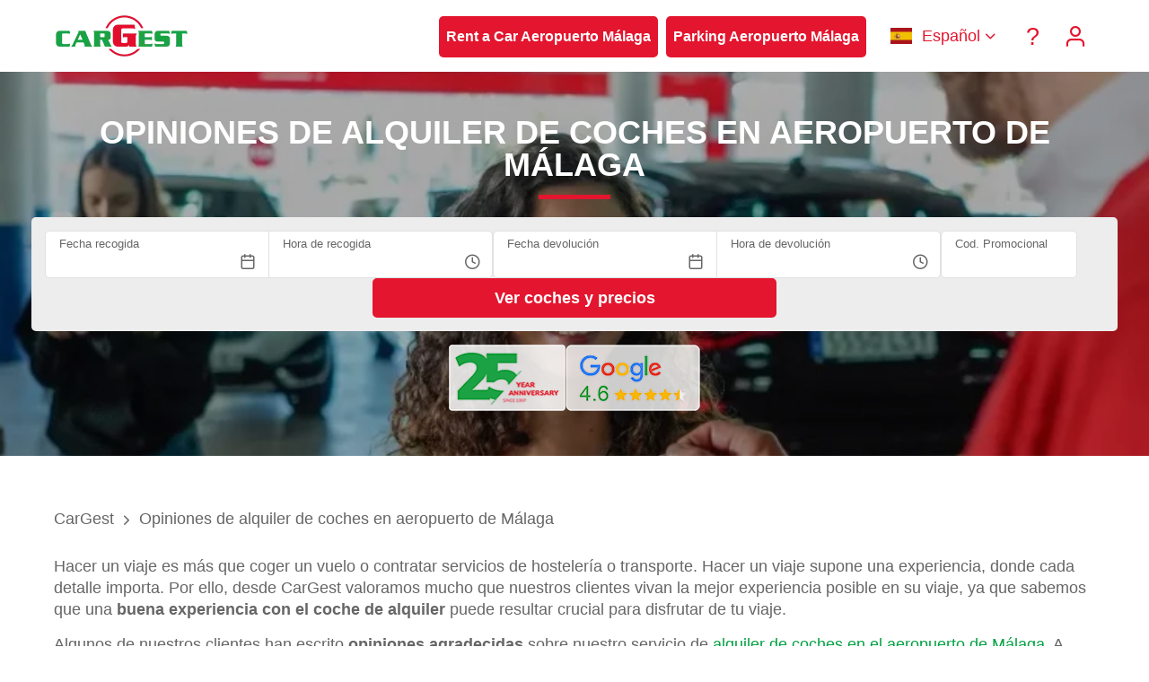

--- FILE ---
content_type: text/html; charset=UTF-8
request_url: https://www.cargest.com/es/opiniones-de-alquiler-de-coches-en-aeropuerto-de-malaga/page/9/
body_size: 25504
content:
<!DOCTYPE html>
<html lang="es" class="no-js">
<head>
<!-- Google Tag Manager -->
<script>(function(w,d,s,l,i){w[l]=w[l]||[];w[l].push({'gtm.start':
new Date().getTime(),event:'gtm.js'});var f=d.getElementsByTagName(s)[0],
j=d.createElement(s),dl=l!='dataLayer'?'&l='+l:'';j.async=true;j.src=
'https://stape.cargest.com/zjgxvvcz.js?id='+i+dl;f.parentNode.insertBefore(j,f);
})(window,document,'script','dataLayer','GTM-NQJHTN2');</script>
<!-- End Google Tag Manager -->
<!-- Microsoft Advertising - Evento Clic en buscador -->
<script>
        function uet_report_conversion()
        {
            window.uetq = window.uetq || [];
            window.uetq.push('event', 'clic_en_buscador', {"event_label":"clic_en_buscador","event_category":"clic_en_buscador"});
        }
</script>
<!-- END Microsoft Advertising - Evento Clic en buscador -->
<meta charset="UTF-8">
<meta name="viewport" content="width=device-width, initial-scale=1">
<meta name="theme-color" content="#E4152E" />
<link rel="shortcut icon" href="https://www.cargest.com/wp-content/uploads/favicon.ico" type="image/x-icon">	<meta http-equiv="x-dns-prefetch-control" content="on">
	<link rel="dns-prefetch" href="https://maps.googleapis.com" />
	<link rel="dns-prefetch" href="https://track.adform.net" />
	<link rel="dns-prefetch" href="https://connect.facebook.net" />
	<link rel="dns-prefetch" href="https://www.google.com" />
	<link rel="dns-prefetch" href="https://www.google.es" />
	<link rel="dns-prefetch" href="https://www.facebook.com" />
	<link rel="dns-prefetch" href="https://www.google-analytics.com" />
	<link rel="dns-prefetch" href="https://stats.g.doubleclick.net" />
	<link rel="dns-prefetch" href="https://www.googletagmanager.com" />
<link rel='dns-prefetch' href='//www.cargest.com' />
<link rel='dns-prefetch' href='//challenges.cloudflare.com' />
<style id='wp-img-auto-sizes-contain-inline-css' type='text/css'>
img:is([sizes=auto i],[sizes^="auto," i]){contain-intrinsic-size:3000px 1500px}
/*# sourceURL=wp-img-auto-sizes-contain-inline-css */
</style>
<link rel='stylesheet' id='brnd-cf7-firma-css-css' href='https://www.cargest.com/wp-content/plugins/brnd-cf7-firma/assets/css/plugin.css' type='text/css' media='all' />
<link rel='stylesheet' id='contact-form-7-css' href='https://www.cargest.com/wp-content/plugins/contact-form-7/includes/css/styles.css' type='text/css' media='all' />
<link rel='stylesheet' id='cm-css' href='https://www.cargest.com/wp-content/themes/cargest/assets/css/style.css' type='text/css' media='all' />

<!-- Etiquetas SEO -->
<meta name="robots" content="max-image-preview:large,max-snippet:-1,max-video-preview:-1" />
<title>Opiniones de alquiler de coches en aeropuerto de Málaga | Página 9 | CarGest</title>
<meta property="og:title" content="Opiniones de alquiler de coches en aeropuerto de Málaga | Página 9 | CarGest" />
<meta name="description" content="Encuentra los comentarios de los clientes de CarGest. Testimonios verificados en Google, Trustpilot, Facebook y otras plataformas. Deja tu opinión." />
<meta property="og:description" content="Encuentra los comentarios de los clientes de CarGest. Testimonios verificados en Google, Trustpilot, Facebook y otras plataformas. Deja tu opinión." />
<link rel="canonical" href="https://www.cargest.com/es/opiniones-de-alquiler-de-coches-en-aeropuerto-de-malaga/">
<meta property="og:url" content="https://www.cargest.com/es/opiniones-de-alquiler-de-coches-en-aeropuerto-de-malaga/" />
<link rel="prev" href="https://www.cargest.com/es/opiniones-de-alquiler-de-coches-en-aeropuerto-de-malaga/page/8/">
<link rel="next" href="https://www.cargest.com/es/opiniones-de-alquiler-de-coches-en-aeropuerto-de-malaga/page/10/">
<meta property="og:image" content="https://www.cargest.com/wp-content/uploads/2021/12/alquiler-coche-aeropuerto-malaga.webp" />
<meta property="og:type" content="website" />
<meta property="og:locale" content="es" />
<meta property="og:site_name" content="CarGest" />
<meta name="twitter:card" content="summary_large_image" />
<meta property="article:published_time" content="2021-09-20 22:00:00" />
<meta property="article:modified_time" content="2023-02-09 23:00:00" />
<!-- Etiquetas SEO -->

<style>
@font-face{font-display:swap;font-family:"Icon";font-style:normal;font-weight:400;src:url("/wp-content/themes/cargest/assets/fonts/icon.woff") format("woff")}
.fa{display:inline-block;font-family:"Icon";font-style:normal;font-weight:400;font-size:inherit;text-rendering:auto;-webkit-font-smoothing:antialiased;-moz-osx-font-smoothing:grayscale;vertical-align:middle}.fa-alert-circle:before{content:"\e900"}.fa-arrow-down-circle:before{content:"\e901"}.fa-arrow-left-circle:before{content:"\e902"}.fa-arrow-right-circle:before{content:"\e903"}.fa-arrow-up-circle:before{content:"\e904"}.fa-award:before{content:"\e905"}.fa-bell:before{content:"\e906"}.fa-calendar:before{content:"\e92e"}.fa-camera:before{content:"\e907"}.fa-check-circle:before{content:"\e908"}.fa-chevron-down:before{content:"\e909"}.fa-chevron-left:before{content:"\e90a"}.fa-chevron-right:before{content:"\e90b"}.fa-chevron-up:before{content:"\e90c"}.fa-clock:before{content:"\e90d"}.fa-coffee:before{content:"\e90e"}.fa-compass:before{content:"\e90f"}.fa-credit-card:before{content:"\e910"}.fa-disc:before{content:"\e911"}.fa-droplet:before{content:"\e912"}.fa-eye:before{content:"\e913"}.fa-flag:before{content:"\e914"}.fa-gift:before{content:"\e915"}.fa-heart:before{content:"\e916"}.fa-help-circle:before{content:"\e917"}.fa-info:before{content:"\e918"}.fa-instagram:before{content:"\e919"}.fa-layers:before{content:"\e91a"}.fa-mail:before{content:"\e91b"}.fa-map-pin:before{content:"\e91c"}.fa-menu:before{content:"\e91d"}.fa-message-circle:before{content:"\e91e"}.fa-minus-circle:before{content:"\e91f"}.fa-phone:before{content:"\e920"}.fa-plus-circle:before{content:"\e921"}.fa-search:before{content:"\e922"}.fa-settings:before{content:"\e923"}.fa-share-2:before{content:"\e924"}.fa-shield:before{content:"\e925"}.fa-shopping-cart:before{content:"\e926"}.fa-slash:before{content:"\e927"}.fa-star:before{content:"\e928"}.fa-thumbs-up:before{content:"\e929"}.fa-twitter:before{content:"\e92a"}.fa-user:before{content:"\e92b"}.fa-x-circle:before{content:"\e92c"}.fa-zap:before{content:"\e92d"}

/* COLORES */
/* VERDE */
.pri-bg,.btn.pri-bg{background-color:#03A243}
.pri-text,a{color:#03A243}
.btn.pri-bg{border-color:#03A243}
.btn:hover,.btn:focus{background-color:#03A243;border-color:#03A243}

/* ROJO */
.sec-bg{background-color:#E4152E}
.sec-text{color:#E4152E}
.sec-border{border-color:#E4152E;border-top-color:#E4152E!important;border-bottom-color:#E4152E!important;border-left-color:#E4152E!important;border-right-color:#E4152E!important}
.btn.sec-bg,.btn.ter-bg:hover,.sec-bg{background-color:#E4152E}
a:hover,a:focus,.btn-link:hover,.footer-top ul li a:hover{color:#E4152E}
.btn.sec-bg,.btn.ter-bg:hover{border-color:#E4152E}
.btn{background-color:#E4152E;border-color:#E4152E}
.btn.pri-bg:hover{background-color:#E4152E;border-color:#E4152E}

/* AMARILLO */
.ter-bg{background-color:#FFB600}
.ter-text{color:#FFB600}
.btn.sec-bg:hover,.btn.ter-bg{background:#FFB600}
.btn.sec-bg:hover,.btn.ter-bg{border-color:#FFB600}
.form-control:focus{border:1px solid #03A243;outline:none}

/* BLANCO */
.white-bg{background-color:#FFF}
.white-text{color:#FFF}
.white-link,.white-link:hover{color:#FFF}
.white-txt{color:#FFF!important}
.btn,.btn:hover,.btn:focus,input[type="submit"],.footer-bottom,.footer-bottom p{color:#FFF}
.white-rgba{background:rgba(255,255,255,0.8)}

/* GRIS COLOR */
.grey-bg,.form-control,blockquote{background:#F1F1F1}
.form-control{border:1px solid #CCC}
body, .breadcrumb-div a{color:#666}
h1,h2,h3,h4,h5,h6{color:#444}

/* FONT-SIZE */
sub,sup{font-size:75%}
figcaption,small,.small{font-size:14px;line-height:18px}
body{font-size:18px}
h1{font-size:36px}
h1,h2{text-transform:uppercase;word-break:break-word}
h2,h3{font-size:28px}
h4,.btn .fa,legend{font-size:20px}
h5,h6{font-size:18px}
.l24px{line-height:24px}
.l30px{line-height:30px}
.l36px{line-height:36px}
.l48px{line-height:48px}
.l80px{line-height:80px}
.f24px{font-size:24px}
.f30px{font-size:30px}
.f36px{font-size:36px}
.f48px{font-size:48px}

/* HEADER */
.header{height:80px;padding:0}
.logo{margin:15px 0;width:150px}
.menu-toggle{color:#E4152E;display:none;line-height:16px;float:right;margin:25px 10px}
.sf-menu{width:100%;float:none;display:block;z-index:9997;height:80px;margin:0;padding:0}
.sf-menu,.sf-menu *{list-style:none outside none;margin:0;padding:0;z-index:9997}
.sf-menu a{color:#E4152E;margin:0;text-decoration:none;display:block;position:relative;line-height:30px;padding:25px 10px}
.sf-menu li{margin:0;display:inline-block;position:relative;text-align:left;}
.sf-menu a:hover{color:#03A243}
.sf-menu > li.menu-item-has-children > a{padding:25px 20px 25px 10px}
.sf-menu > li.menu-item-has-children > a::after{content:"\e909";font-family:'Icon';position:absolute;right:0}
.sf-menu ul{position:absolute;top:-999em;background:#FFF}
.sf-menu ul li{display:block;width:100%;padding:0;float:left;position:relative;white-space:nowrap}
.sf-menu ul li a{padding:20px 30px 20px 20px;margin:0;line-height:15px}
.sf-menu ul li li,.sf-menu ul li li li{display:block;width:100%}
.sf-menu li li a{transition:none;text-align:left}
.sf-menu li:hover ul,.sf-menu li.sfhover ul{left:0;z-index:999}
.sf-menu > li:hover > ul,.sf-menu > li.sfhover > ul{top:100%}
.sf-menu li:hover li ul,.sf-menu li.sfhover li ul,.sf-menu li li:hover li ul,.sf-menu li li.sfhover ul{top:-999em}
.sf-menu li li:hover ul,.sf-menu li li.sfhover ul,.sf-menu li li li:hover ul,.sf-menu li li li.sfhover ul{left:0;top:0;left:0}
.sf-menu li li ul{left:100%!important}
.subarrow{display:none}
.subarrow.inactive{opacity:.3}
.absolute{position:relative;top:181px;z-index:999;height:0}
.sticky{position:sticky;top:0}
.search-form{height:90px;display:none;}

/* BREADCRUMBS */
.sub-header{background-repeat:no-repeat;background-size:cover;margin:0;position:relative;background-position:center}
.sub-header-wrapper{padding:60px 0;text-align:center}
.sub-header-wrapper h1{font-size:36px;z-index:1;position:relative;line-height:40px;margin:0;color:#FFF}
.sub-header-wrapper ol{margin:0;padding:0;position:relative;z-index:1}
.sub-header-wrapper li{display:inline-block;line-height:40px;list-style:outside none none;margin:0;padding:0 8px;position:relative}
.sub-header-wrapper .separator::after{content:"\e90b";font-family:'Icon';vertical-align:middle;color:#FFF}
.breadcrumb-div div{display:inline-block}

/* HOME */
.z-index-1{z-index:1}
.home-box{z-index:1;position:relative;padding:24px}
.home-box p{margin:0}
.benefits{margin:30px auto 0;padding:0;display:inline-block}
.benefits li{list-style:outside none none;min-height:6em}
.benefits img{width:48px;margin:0 auto}
.benefits p{padding:0 15%}

/* POST */
.post{overflow:hidden}
.post p {margin:0}
.post small{display:none}
.post-btn{opacity:0;transition:opacity .2s ease-in-out}
.post:hover .post-title{bottom:70px}
.post:hover .post-title p{color:#555}
.post:hover .post-btn{opacity:1}
.post-title{position:relative;bottom:0;background:#FFF;transition:bottom .3s ease-in-out;height:70px}
.post-desc{width:100%;white-space:nowrap;overflow:hidden;text-overflow:ellipsis;margin:0}
.post-title h3{padding-top:10px;font-size:18px;line-height:20px;font-weight:700}
.post-title p{padding-bottom:10px;color:#555}
.post-archive{line-height:45px;white-space:nowrap;overflow:hidden;text-overflow:ellipsis}

/* SIDEBAR */
.sidebar-widget{margin:0 auto 30px auto;padding:0;position:relative}
.sidebar-widget img{max-width:100%}
.sidebar-widget .search-form label{display:block}
.sidebar-widget .search-submit{text-transform:uppercase}
.sidebar-widget ul{padding:0;margin:0}
.sidebar-widget ul li{list-style:none}
.sidebar-widget ul li ul{padding-left:15px;margin:2px auto 0}
.sidebar-widget ul li ul li{margin:0 auto}
.sidebar-widget ul li a{display:inline-block;padding-left:15px;position:relative}
.sidebar-widget ul li a:after{content:'\e90b';font-family:'Icon';left:0;position:absolute;top:0;right:0}

/* GALERIAS */
.gallery{position:relative}
.gallery .scroller{scroll-snap-type:x mandatory;-ms-scroll-snap-type:x mandatory;overflow-y:hidden;display:flex;align-items:flex-start;-webkit-overflow-scrolling:touch}
.gallery article{scroll-snap-align:start;position:relative;min-height:45px;margin-bottom:15px}
.gallery .prev:hover i,.gallery .next:hover i{color:#E4152E}
.gallery.two article{min-width:50%}
.gallery.three article{min-width:33.33333333%}
.gallery.four article{min-width:25%}
.gallery.six article{min-width:16.66666667%}
*{scrollbar-width:thin;scrollbar-color:#03A243 #F1F1F1}
*::-webkit-scrollbar{width:10px;height:5px;padding:0 15px;cursor:pointer}
*::-webkit-scrollbar-track{background:#F1F1F1}
*::-webkit-scrollbar-thumb{background-color:#03A243;border-radius:0}

/* FAQS */
.faqs-home h4{cursor:pointer;position:relative;padding:15px 45px;margin:0;line-height:36px}
.faqs-home h4:before{content:"\e90b";cursor:pointer;font-family:"Icon";padding:0;position:absolute;left:0;top:0;width:25px;margin:15px;line-height:36px}
.faqs{border-bottom:1px solid #CCC}
.faqs h2, .faqs h4, .faqs p{cursor:pointer;position:relative;padding:15px 45px;margin:0;border:1px solid #CCC;border-bottom:0}
.faqs h2:before,.faqs h4:before{content:"\e90b";cursor:pointer;font-family:"Icon";padding:0;position:absolute;left:0;top:0;width:25px;margin:15px;line-height:36px}
.faqs h2:hover,.faqs h4:hover{color:#03A243}
.faqs h2.ui-state-active:before,.faqs h4.ui-state-active:before,.faqs-home h4.ui-state-active:before{content:"\e909"}
.faqs p{background:#FFF}
.faqs h2{background:#DDD}
.faqs div{display:inline}

/* REVIEWS */
.reviews .grey-bg{border:1px solid #CCC}
.reviews .head{background:#DDD;padding:15px 30px;overflow:auto}
.reviews h5{margin:0}
.reviews h5 span,.reviews-home h5 span{font-weight:700}
.reviews h5 i{vertical-align: bottom}
.reviews .description{border-top:1px solid #CCC;padding:30px}

/* TARIFAS */
td i, td em{font-style:normal}
td i:before {content:"\e92c";font-family:"Icon";color:#E4152E;font-weight:700;margin-right:10px}
td em:before {content:"\e908";font-family:"Icon";color:#03A243;font-weight:700;margin-right:10px}

/* MODALES */
.overlay{position:fixed;top:0;left:0;width:100%;height:100%;opacity:0;z-index:-1;background:#000}
.overlay.active{opacity:.5;z-index:9998}
[class^="modal-"]{position:fixed;overflow-y:auto;top:50%;left:50%;margin-top:-290px;margin-left:-290px;padding:30px;height:580px;width:580px;visibility:hidden;opacity:0}
[class^="modal-"].active{visibility:visible;z-index:9998;opacity:1}
.close{cursor:pointer;color:#03A243;padding:0;text-decoration:none;line-height:30px;height:30px;width:100%;text-align:right;display:block}
.close:hover,a.close:focus{text-decoration:none;color:#E4152E}
.close i{vertical-align:baseline}

/* FOOTER */
.footer-bottom{position:relative;z-index:3}
.footer-bottom p{margin:0}
.footer-bottom .text-left a{text-decoration:underline}
.footer-bottom .text-left a:hover{text-decoration:none;color:#FFF}
.footer-bottom .text-right a{margin:0 10px}
.footer-bottom .text-right i{vertical-align:bottom}

/* COOKIES */
.ac-pix-aviso-content{padding:50px;text-align:left;position:fixed;bottom:0;left:0;width:100%;min-height:20px;max-height:400px;color:#FFF;z-index:9996;background:#E4152E}
.ac-pix-aviso-hidden{display:none}
.ac-pix-aviso-here{color:#FFF;text-decoration:underline;cursor:pointer}
.ac-pix-aviso-here:hover{color:#FFF;text-decoration:none}
.ac-pix-aviso-accept{background:#FFF;color:#E4152E;border-color:#FFF}
.ac-pix-aviso-config{color:#FFF!important;border-color:#FFF!important}
.ac-pix-aviso-config:hover,.ac-pix-aviso-config:focus{background:#E4152E!important;border-color:#E4152E!important}

/* CONTACT FORM 7 */
/*
.wpcf7{margin:0;padding:0}
.wpcf7 .screen-reader-response{position:absolute;overflow:hidden;clip:rect(1px,1px,1px,1px);height:1px;width:1px;margin:0;padding:0;border:0}
.wpcf7-response-output{margin:0;padding:10px;border:1px solid;margin-bottom:15px}
.wpcf7 form.sent .wpcf7-response-output{color:#03A243;border:1px solid #03A243}
.wpcf7 form.aborted .wpcf7-response-output,.wpcf7 form.failed .wpcf7-response-output,.wpcf7-not-valid,.wpcf7 form.spam .wpcf7-response-output,.wpcf7 form.invalid .wpcf7-response-output,.wpcf7 form.unaccepted .wpcf7-response-output{color:#E4152E;border:1px solid #E4152E}
.wpcf7-form-control-wrap{position:relative}
.wpcf7-not-valid-tip{position:relative;color:#E4152E;font-size:15px;font-weight:400;display:block;bottom:45px;padding:0 15px;left:0;height:0;line-height:45px;width:100%;text-align:right;z-index:1}
.use-floating-validation-tip span.wpcf7-not-valid-tip{position:absolute;top:20%;left:20%;z-index:100;border:1px solid #E4152E;background:#fff;padding:.2em .8em}
.wpcf7-list-item{display:inline-block;margin:0 0 0 1em}
.wpcf7-list-item-label::before,.wpcf7-list-item-label::after{content:" "}
.wpcf7 form.init .wpcf7-response-output,.wpcf7-display-none,.checkbox .wpcf7-not-valid-tip,.wpcf7 div.ajax-error{display:none}
.wpcf7 .ajax-loader{display:none!important}
.wpcf7 .wpcf7-recaptcha iframe{margin-bottom:0}
.wpcf7 input[type="file"]{cursor:pointer}
.wpcf7 input[type="file"]:disabled{cursor:default}
*/
.wpcf7-form.submitting .wpcf7-submit{pointer-events:none}

/* OTROS */
.text-uppercase{text-transform:uppercase}
#pickDate,#returnDate,#fm1,#fm2{caret-color:transparent}
.blog figure,.blog img{max-width:560px;margin:0 auto;height:auto}
.blog figure {color:#000;border-radius:15px;border:2px solid #03a243;box-shadow:0px 10px 30px -5px #00000038;padding:15px;background:#03a2430a;}
.div-left{float:left}
.div-right{float:right}
[class^="show-"]{width:49%;display:inline-block}
.page,.section{padding-top:60px;padding-bottom:60px}
.strong{font-weight:700;line-height:20px}
.section-background{padding:90px 0;background-repeat:no-repeat;background-size:cover;background-position:center;position:relative;background-color:rgba(0,0,0,0.3);background-blend-mode:multiply;}
.email-rpd:before{content:"\0072\0070\0064\0040\0063\0061\0072\0067\0065\0073\0074\002E\0063\006F\006D";}
.dark-overlay{background:rgba(0,0,0,0.3);height:100%;left:0;position:absolute;top:0;width:100%;pointer-events:none}
.separador{width:80px;border-bottom:5px solid;margin-bottom:15px;display:inline-block}
.sprite{border-radius:50%;width:80px;height:80px;display:inline-block;text-align:center;line-height:80px!important;font-size:24px!important}
.sprite-img{width:100px;height:100px;display:inline-block;padding:26px}
.m15pxt{margin-top:15px}
.m15pxb{margin-bottom:15px}
.m30pxt{margin-top:30px}
.m30pxb{margin-bottom:30px}
.p30px{padding:30px}
::-moz-selection{background:#03A243;color:#FFF}
::selection{background:#03A243;color:#FFF}


/* RESPONSIVE CSS */
@media (max-width:1599px){
.gallery.four article{min-width:33.33333333%}
.gallery.six article{min-width:25%}
}

@media (max-width:1199px){
.gallery.three article,.gallery.four article{min-width:50%}
.gallery.six article{min-width:33.33333333%}
}

@media (max-width:1023px){
.menu-toggle{display:block}
.sf-menu{display:none;text-align:left;position:absolute;z-index:9997;right:0;top:80px;margin:0;padding:0;height:auto;overflow:hidden}
.sf-menu a,.sf-menu > li.menu-item-has-children > a{padding:15px}
.sf-menu li{width:100%;margin:0}
.sf-menu li a,.sf-menu ul li:last-child a{margin:0}
.sf-menu > li.menu-item-has-children > a::after,.sf-menu > li > ul > li.menu-item-has-children > a::after{content:""}
.sf-menu ul{position:static!important;display:none!important;width:100%;margin:0}
.sf-menu li.current_page_ancestor > ul,.sf-menu .current-menu-parent > ul,.sf-menu .current_page_parent > ul{display:block!important}
.openmenu > ul{display:block!important}
.subarrow{display:block;font-size:24px;line-height:24px;position:absolute;top:0;right:0;cursor:pointer;padding:15px;width:100%;text-align:right}
.sub-menu a{padding-left:30px!important}
.sub-menu .sub-menu a{padding-left:45px!important}
.page{padding:30px 0}
.benefits{margin:0 0 15px}
.col-md-4:last-child .home-box{margin:0}
.home-box{margin-bottom:15px}
.footer-bottom .text-left,.footer-bottom .text-right{text-align:center}
.footer-bottom .text-left p{line-height:18px;margin:15px auto}
.search-form{height:inherit;display:block;}
}

@media (max-width:767px){
h1{font-size:30px}
h2{font-size:24px}
p{line-height:24px}
h5{line-height:28px}
.header{height:60px}
.sf-menu{top:60px}
.menu-toggle{margin:15px 10px}
.logo{margin:5px 0}
.l80px{line-height:60px}
.page{padding:15px 0}
.section,.section-background{padding-top:60px;padding-bottom:60px}
.section-background h1{font-size:36px}
.section-background h3{font-size:24px}
.gallery.two article,.gallery.three article,.gallery.four article,.gallery.six article{min-width:100%}
.m30pxt{margin-top:15px}
.m30pxb{margin-bottom:15px}
[class^="modal-"]{margin:0;top:0;left:0;margin:0;width:100%;max-height:100%;height:100%}
.m-text-center{text-align:center}
.blog img{max-width:100%}
}

@media (max-width:479px){
.logo{margin:13px 0;width:102px;height:34px}
.btn{display:block;width:100%;padding:5px 0}
[class^="show-"]{width:49%;display:inline-block}
p{line-height:23px}
.benefits li{margin:0}
.section,.section-background{padding-top:15px;padding-bottom:15px}
.post-title{height:inherit;margin-bottom:15px}
.post:hover .post-title{bottom:0}
.post-btn{opacity:1}
.gallery.three .scroller{margin-bottom:0}
.gallery.three .prev,.gallery.three .next{margin-bottom:12px}
[class^="modal-"]{padding:15px}
.ac-pix-allow-all,.ac-pix-disallow-all{margin:15px 0 0 0}
.ac-pix-aviso-content{padding:15px}
.sub-header-wrapper{padding:15px 0}
.sub-header-wrapper h1{font-size:24px;line-height:28px}
.table-responsive .text-center{text-align:left}
.mobile-sticky{display:block;position:fixed;bottom:0;width:100%;z-index:2;padding:15px 0}
}
</style>


<style>
/* vwl2022 */
.block{
    display:block;
}
.flex{
    display:flex;
}
.w-full{
    width: 100%;
}

.vwl-hidden{
    display: none !important
}
.sf-menu .cta_menu>a {
    background: #e4152e;
    color: #fff;
    display: block;
    font-weight: 700;
    line-height: 30px;
    text-align: center;
    padding: 10px;
}    
li.cta_menu {
    padding: 1rem;
}

@media screen and (min-width: 1024px){
    .cta_menu+.cta_menu {
        padding-left: 0;
    }
}

@media screen and (max-width: 1023px){
    .cta_menu+.cta_menu {
        padding-top: 0;
    }
}
@media screen and (max-width: 1280px) and (min-width: 1024px){
    html[lang="es"] .sf-menu .cta_menu>a {
        font-size: 1rem;
        padding: 8px;
    }
    html[lang="es"] li.cta_menu {
        padding: 2px;
    }   
}
.sf-menu .sub-menu a[hreflang],
.sf-menu a[href="#pll_switcher"]{
    position: relative;
    padding-left: 55px !important;
}
.sf-menu .sub-menu a[hreflang]:before,
.sf-menu a[href="#pll_switcher"]:before {
    content:
    "";
    position: absolute;
    width: 1.3333333em;
    height: 1em;
    left: 20px;
    top: 50%;
    transform: translateY(-50%);
    background-repeat: no-repeat;
}
.sf-menu .sub-menu a[hreflang="es"]:before,
html[lang="es"] a[href="#pll_switcher"]:before{
    background-image: url('/wp-content/themes/cargest/assets/images/flags/es.svg')
}
.sf-menu .sub-menu a[hreflang="en"]:before,
html[lang="en"] a[href="#pll_switcher"]:before{
    background-image: url('/wp-content/themes/cargest/assets/images/flags/en.svg')
}
.sf-menu .sub-menu a[hreflang="de"]:before,
html[lang="de"] a[href="#pll_switcher"]:before{
    background-image: url('/wp-content/themes/cargest/assets/images/flags/de.svg')
}
.sf-menu .sub-menu a[hreflang="fr"]:before,
html[lang="fr"] a[href="#pll_switcher"]:before{
    background-image: url('/wp-content/themes/cargest/assets/images/flags/fr.svg')
}
.sf-menu .sub-menu a[hreflang="it"]:before,
html[lang="it"] a[href="#pll_switcher"]:before{
    background-image: url('/wp-content/themes/cargest/assets/images/flags/it.svg')
}
.sf-menu .sub-menu a[hreflang="nl"]:before,
html[lang="nl"] a[href="#pll_switcher"]:before{
    background-image: url('/wp-content/themes/cargest/assets/images/flags/nl.svg')
}
.sf-menu .sub-menu a[hreflang="da"]:before,
html[lang="da"] a[href="#pll_switcher"]:before{
    background-image: url('/wp-content/themes/cargest/assets/images/flags/da.svg')
}
.sf-menu .sub-menu a[hreflang="no"]:before,
html[lang="no"] a[href="#pll_switcher"]:before{
    background-image: url('/wp-content/themes/cargest/assets/images/flags/no.svg')
}
.sf-menu .sub-menu a[hreflang="sv"]:before,
html[lang="sv"] a[href="#pll_switcher"]:before{
    background-image: url('/wp-content/themes/cargest/assets/images/flags/sv.svg')
}
.sf-menu .sub-menu a[hreflang="pl"]:before,
html[lang="pl"] a[href="#pll_switcher"]:before{
    background-image: url('/wp-content/themes/cargest/assets/images/flags/pl.svg')
}
.flex-wrap{
    flex-wrap: wrap;
}
.flex-items-center{
    display: flex;
    align-items: center;
    justify-content: center;
}
.footer-logo{
    max-width: 100%;
    filter: brightness(0)invert(1);
    height: auto;
    width: auto;
}

/* banner promocional */
#promotional {
    display: none;
}
#promotional b{
    display:block;
}
.countdown_time{
    display: inline-block;
}
#promotional {
    background: rgb(3 162 67 / 75%);
    color: #fff;
    padding: 1rem 0;
    width:100%;
    z-index: 1;
}

#promotional > div.container{
    display:flex;
    align-items: center;
    justify-content: space-between;
    gap: 1.5rem;
}
#promotional > div.container:before,
#promotional > div.container:after{
    display: none;
}
.promo_cta.btn {
    background: #fff;
    color: #03A243;
    border-color: #fff;
}
/* .section-background.with_promo{
    padding-top:0px;
} */

@media screen and (max-width: 767px){
    #promotional{
        flex-direction: column;
	}
	#promotional > div.container{
		gap: 1.5rem;
		flex-direction: column;
		font-size: 1rem;
	}
}

/* rediseño best option */
.opt_premium {
    color: #000;
    border-radius: 15px;
    border: 2px solid #03a243;
    box-shadow: 0px 10px 30px -5px #00000038;
    padding-bottom: 25px;
    background: #03a2430a;
    margin-top: -2px; /* offset bordertop de la tabla*/
}

.opt_premium h3 {
    margin-left: 0;
    margin-right: 15px;
}

.opt_premium tr:last-child td {
    border: 0;
}

@media screen and (max-width: 1024px){
    .opt_premium{
        margin-top: 35px;
    }
}

.opt_premium td {
    border-color: #03a243;
    /* font-size: 1.15em; */
}
.opt_standard thead th {
    border: 0;
    text-align: left;
}
.opt_premium thead th {
    display: flex;
    align-items: center;
}
.pill {
    font-size: 14px;
    position: relative;
    padding: 5px 10px 5px 30px;
    display: inline-flex;
    border: 1px solid #03a243;
    background-color: #fff;
    align-items: center;
    justify-content: center;
    border-radius: 15px;
    font-weight: 100;
    color: initial;
    font-style: italic;
    user-select: none;
}

.pill:before {
    content: "";
    width: 7px;
    height: 7px;
    border-radius: 100%;
    background-color: #03a243;
    position: absolute;
    left: 13px;
    animation: pulse 2s infinite;
    top: 10px;
}


@keyframes pulse {
  0% {
    transform: scale(0.95);
    box-shadow: 0 0 0 0 #03a243;
  }

  70% {
    transform: scale(1);
    box-shadow: 0 0 0 7px rgba(51, 217, 178, 0);
  }

  100% {
    transform: scale(0.95);
    box-shadow: 0 0 0 0 rgba(51, 217, 178, 0);
  }
}

/* restyle tips */
.home-box.new_home-box {
    background: #f5fbf7;
    /* color: #fff; */
    background-blend-mode: multiply;
    /* border: 2px solid #03a243; */
    border-radius: 15px;
}
.new_home-box .sprite-img {
    border-radius: 15px;
    box-shadow: 0 3px 20px -5px #03a243;
    margin-bottom: 20px;
}
.new_home-box a {
    font-weight: bold;
    text-decoration: underline;
}

/* .new_home-box h4 {
    color: #fff;
} */

#tips .dark-overlay {
    background-color: hsl(144deg 100% 16% / 45%);
    background-blend-mode: multiply;
}

/* flotas */
.flotas_info {
    display: flex;
    flex-wrap: wrap;
}

/* newsletter/prefooter */
.prefooter {
    margin-bottom: -60px;
    margin-top: 30px;
    background: #f1f1f1;
    padding: 50px 0;
}

.prefooter .wpcf7-list-item {
    margin: 0;
}

.prefooter input.btn {
    width: auto;
    padding-left: 15px;
    padding-right: 15px;
}
.prefooter h5{
    font-size: 28px;
}
@media screen and (max-width: 1023px){
    .prefooter {
        margin-bottom: -30px;
        padding: 30px 0;
    }
}
@media screen and (max-width: 767px){
    .prefooter {
        margin-bottom: -15px;
        padding: 15px 0;
    }
}

/* buscador sticky en sidebar */

@media screen and (min-width: 1024px){
    .sticky-15{
        position: sticky;
        top: 30px;
    }
}


/* paginacion nueva */
.new_pagination {
    display: flex;
    align-items: center;
    justify-content: center;
    gap: 5px;
    padding-top: 35px;
    border-top: 1px solid #c9c9c9;
    margin-top: 40px;
}

.new_pagination .prev_page {
    margin-right: 15px;
}

.new_pagination .next_page {
    margin-left: 15px;
}
.page_item a {
    border: 1px solid #03a243;
    width: 40px;
    height: 40px;
    display: flex;
    align-items: center;
    justify-content: center;
    border-radius: 5px;
    color: #03a243;
    transition: .2s ease;
}

.page_item.active a {
    background: #03a243;
    color: #fff;
}

.page_item a:hover {
    background:  #03a243;
    color: #fff;
}

.new_pagination i {
    font-size: 35px;
}

/* cambio de sitio para iconos en faqs */
.faqs h2, .faqs h4, .faqs p {
    padding-left: 15px;
    padding-right: 45px;
}

.faqs h2:before, .faqs h4:before {
    left: unset;
    right: 0;
}

/* listado de categorias para navegacion */
.categories_list {
    display: flex;
    flex-wrap: wrap;
    gap: 1rem;
    padding: 30px 15px;
    margin-bottom: 15px;
    justify-content: center;
}

.categories_list .category_item {
    padding: 5px 35px;
    border-radius: 15px;
    border: 2px solid #03903c;
    transition: .2s ease;
    color: #03903c;
    cursor: pointer;
}

.categories_list .category_item:hover {
    background: #03903c;
    color: #fff;
}

/* redondeado general */

.btn,
.sf-menu .cta_menu>a,
article.post img{
    border-radius: 5px;
}

#caracteristicas .row img {
    border-radius: 5px;
    overflow: hidden;
    padding: 0;
    object-fit: cover;
}
@media screen and (max-width: 1023px){

    #caracteristicas .row img {
    height: auto;
    }

}
/* bg para reviews landing */
.reviews-home article {
    background: #fff;
    border-radius: 5px;
    padding-top: 15px;
    padding-bottom: 15px;
    margin: 5px;
    margin-bottom: 15px;
}

/* imagen reviews */
.review-img{
    position: relative;
    /* z-index: 1; */
    display: flex;
    margin: 0 auto;
    justify-content: center;
    gap: 1rem;
}
.review-img img{
    display: block;
    width: auto;
}
.float-none{
    float: none
}


/* nuevo buscador */
#search{
    padding:0;
    /* padding-top:100px; */
}
.search_content-wrap {
    padding:50px;
    position: relative;
}
.main-search{
    padding: 15px;
    display: flex;
    gap: 15px;
    border-radius: 5px;
    background: #ededed;
    margin-bottom: 15px;
}
.main-search:after,
.main-search:before{
    display: none
}
.main-search .search-group {
    position: relative;
    border: 1px solid #e0e1e3;
    display: flex;
    border-radius: 5px;
    flex-grow: 1;
    background:#fff;
}
.main-search .calendar:first-child {
    border-right:1px solid #e0e1e3;
}
.main-search .form-control{
    border: 0;
    padding: 0;
    width: auto;
    height: auto;
    line-height: 1;
    user-select: none;
}
.main-search .form-control:not([disabled]){
    cursor: pointer;
}
.main-search .form-control#dpromo{
    cursor: text
}
.main-search .calendar,
.search-group.search-group_promo {
    flex-grow: 1;
    padding: 7px 15px 5px;
}
.main-search .calendar {
    width: 50%;
}
.search_label {
    font-size: 13px;
    line-height: 1;
    display: block;
}
.main-search .form-control{
    opacity:1;
    background:transparent;
}
.search-group.search-group_promo {
    flex-grow: initial;
    flex-direction: column;
}
.main-search .form-control#dpromo {
    width: 120px;
}

input#search-desktop {
    padding-left: 15px;
    padding-right: 15px;
    height: auto;
    width: auto;
    max-width: 450px;
    margin: 0 auto;
    flex-grow: 1;
}
.main-search .calendar:after{
    bottom: 0;
    top: unset;
    line-height: 35px;
}
.calendar.calendar_time:after{content:"\e90d";}

.picker {
    position: absolute;
    left: 0;
    right: 0;
}
.picker>.xdsoft_datetimepicker {
    position: absolute;
    background: #fff;
    width: calc(100% + 2px);
    left: 0;
    padding: 15px;
    /* padding-bottom: 0; */
    border-radius: 0 0 5px 5px;
    border: 1px solid #e0e1e3;
    border-top: 0;
    left: -1px !important;
}
.xdsoft_datetimepicker .xdsoft_datepicker {
    margin: 0 !important;
}
.xdsoft_calendar table {
    table-layout: fixed;
}
.picker>.xdsoft_datetimepicker{
    font-size: 12px;
}
.blog-search .search-group {
    width: 100%;
    flex-wrap: wrap;
    max-width: none !important;
}

.blog-search{
    flex-wrap: wrap !important;
    flex-direction: column;
}
	
.custom_title_reviews,.custom_title_reviews>* {
    font-size: 28px !important;
    font-weight: 700 !important;
    margin: 0 auto 15px !important;
    text-transform: uppercase !important;
    word-break: break-word !important;
    display: block !important;
    color: #444 !important;
}
.new_subtitle {
    margin: 0 auto 15px;
    font-weight: 700;
    font-size: 28px;
}
@media screen and (max-width: 1600px){
    .main-search{
        flex-wrap: wrap;
    }
}
@media screen and (min-width: 1121px){
    .main-search .search-group {
        max-width: calc(50% - 91px);
    }
}
@media screen and (max-width: 1120px){
    .main-search .search-group {
        width: 100%;
    }
}
@media (min-width: 1024px) and (max-width: 1600px){
    .blog-search .calendar {
        width: 100%;
    }
    .blog-search .calendar:first-child {
        border-bottom: 1px solid #e0e1e3;
        border-right: 0;
    }
}
@media screen and (max-width: 550px){
    .main-search .calendar {
        width: 100%;
    }
    .search-group {
        flex-wrap: wrap;
    }
    .main-search .calendar:first-child {
        border-bottom: 1px solid #e0e1e3;
        border-right: 0;
    }
}

#promotional[data-vouchers="0"] {
    display: none !important;
}
/* #promotional #cta_landing {
    display: none;
} */


/* flotas 2024 */
.flotas_info {
    display: flex;
    flex-wrap: wrap;
}
.vehicle_info {
    display: flex;
    align-items: center;
    gap: 1.5rem;
}
.vehicle_title {
    display: flex;
    flex-direction: column;
    align-items: flex-start;
    text-align: left;
}
.fleet_group {
    margin-top: 5px;
    font-weight: 100;
    font-size: 10px;
    text-transform: uppercase;
    letter-spacing: 1px;
    color: #E4152E;
    border: 1px solid #E4152E;
    border-radius: 20px;
    padding: 2px 6px 1px;
}
.fleet_item .price>span {
    /* color: #03A243; */
    font-weight: 700;
}
.fleet_item .price.price_weekly > span {
    font-size: .9rem;
}
.fleet_item .price.price_day > span {
    font-size: 1rem;
}
.fleet_item .price {
    flex-direction: column;
    text-align: left;
    padding: 3px 0;
    font-size: 12px;
    color: #949494;
}
.fleet_item .td_fleet_prem *{
    color: #03A243;
}
.fleet_table .th_fleet {
    text-align: left;
    padding: 15px;
}

.tr_fleet, .thead_fleet {
    display: flex;
    align-items: center;
    border-bottom: 1px solid #D9D9D9;
}

.th_fleet,.td_fleet {
    flex-grow: 1;
    width: 100%;
    padding: 15px;
    text-align: left;
}

.fleet_table .th_fleet {
    font-weight: bold;
}

.btn.cta_fleet {
    font-size: 14px;
    padding: 5px 14px 6px;
    line-height: 1;
    display: inline;
}
.btn.cta_fleet {
    font-size: 14px;
    padding: 5px 14px 6px;
    line-height: 1;
    display: inline;
}
.fleet_table {
    font-size: 1rem;
    /* width: 1000px; */
    /* max-width: 100%; */
    margin: 0 auto;
    table-layout: fixed;
}
#select_segment {
    border: 0;
    display: flex;
    align-items: center;
    justify-content: center;
    text-align: center;
    margin: 0 auto;
    padding: 3px 10px 3px 15px;
    background: #f5f5f5;
    border-right: 15px solid #f5f5f5;
    border-radius: 100px;
    font-size: 16px;
    box-shadow: 0 0 1px 1px #e3e3e3;
    transition: .1s linear;
}

:hover#select_segment {
    background: #efefef;
    border-color: #efefef;
}
.fleet_wrap {
    margin: 30px auto;
    padding-right: 1rem;
    width: 1000px;
    max-width: 100%;
}
.fleet_item img {
    width: 150px;
    height: auto;
    max-height: 100px
}
.label_price {
    margin-bottom: 3px;
    display: block;
    font-size: 0.8em;
    font-weight: bold;
}
.load-more__btn-wrap .btn {
    font-size: 16px;
    background: transparent;
    color: #de2635;
}

.load-more__btn-wrap .btn:hover {
    border-color: #de2635;
    background: #de26350d;
    color: #de2635;
}
/* responsive flotas nuevo 2024 */
@media screen and (min-width: 768px){
    .label_price {
        display: none;
    }
    .fleet_wrap {
        max-height: 610px;
        overflow: hidden;
        overflow-y: auto;
    }
}
@media screen and (max-width: 767px){
    .tr_fleet {
        flex-wrap: wrap;
        padding: 15px;
    }
    .td_fleet.td_fleet_title {
        padding: 0;
    }
    .td_fleet {
        width: 50%;
        flex-grow: unset;
    }

    .td_fleet.td_fleet_img img {
        max-height: 80px;
        width: auto;
    }
    
    .btn.cta_fleet {
        display: flex;
        align-items: center;
        justify-content: center;
        width: 120px;
        /* margin-left: auto; */
        height: auto;
        padding: 8px;
    }

    .fleet_wrap {
        padding: 0;
    }

    .th_fleet, .td_fleet {
        padding: 0 0 10px;
    }

    .td_fleet.td_fleet_img {/* width: auto; */}

    .td_fleet_cta {
        margin-left: auto;
        padding: 0;
    }

    .thead_fleet {
        display: none;
    }
    .load-more__btn-wrap {
        max-width: 90%;
        margin: 0 auto;
    }
}



svg#loader-1 {
    /* width: 12px; */
    height: 1em;
    width: 1em;
    margin-left: 10px;
}
</style>
<style id='safa-cf7-human-inline-css' type='text/css'>
.human-email{display:none!important}
.human-email{display:none!important}
/*# sourceURL=safa-cf7-human-inline-css */
</style>
<link rel='stylesheet' id='dp-css' href='https://www.cargest.com/wp-content/themes/cargest/assets/css/jquery.datetimepicker.min.css' type='text/css' media='all' />
</head>
<body class="parking">
<!-- Google Tag Manager (noscript) -->
<noscript><iframe src="https://stape.cargest.com/ns.html?id=GTM-NQJHTN2"
height="0" width="0" style="display:none;visibility:hidden"></iframe></noscript>
<!-- End Google Tag Manager (noscript) -->
<header class="header white-bg"> 
	<div class="container">
		<div class="header_container">
			<div class="header-left">
				<a href="https://www.cargest.com/es/" title="CarGest - Alquiler de coches" rel="home" class="ads-logo"><img loading="lazy" src="https://www.cargest.com/wp-content/uploads/2021/07/cargest.webp" alt="CarGest" height="50" width="150" class="logo"></a>			</div>
			<nav class="header-center">
				<div class="menu-principal-es-container"><ul id="menu-principal-es" class="sf-menu text-right white-bg"><li class="cta_menu"><a href="https://www.cargest.com/es/alquiler-coche-aeropuerto-malaga/">Rent a Car Aeropuerto Málaga</a></li>
<li class="cta_menu"><a href="https://www.cargest.com/es/parking-aeropuerto-malaga/">Parking Aeropuerto Málaga</a></li>
<li class="menu-item-has-children"><a href="#pll_switcher">Español</a>
<ul class="sub-menu">
	<li><a href="https://www.cargest.com/car-hire-malaga-airport-reviews/" title="Car hire Malaga airport reviews" hreflang="en" lang="en">English</a></li>
	<li><a href="https://www.cargest.com/de/bewertungen-der-autovermietung-am-flughafen-von-malaga/" title="Bewertungen der autovermietung am flughafen von Malaga" hreflang="de" lang="de">Deutsch</a></li>
	<li><a href="https://www.cargest.com/fr/avis-location-voiture-malaga-aeroport/" title="Avis sur la location de voitures à l&#8217;aéroport de Malaga" hreflang="fr" lang="fr">Français</a></li>
	<li><a href="https://www.cargest.com/it/recensioni-sul-noleggio-auto-a-malaga-aeroporto/" title="Recensioni sul noleggio auto a Malaga aeroporto" hreflang="it" lang="it">Italiano</a></li>
	<li><a href="https://www.cargest.com/nl/beoordelingen-autoverhuur-op-het-vliegveld-van-malaga/" title="Beoordelingen autoverhuur op het vliegveld van Málaga" hreflang="nl" lang="nl">Nederlands</a></li>
	<li><a href="https://www.cargest.com/da/anmeldelser-billeje-malaga-lufthavn/" title="Anmeldelser billeje Malaga Lufthavn" hreflang="da" lang="da">Dansk</a></li>
	<li><a href="https://www.cargest.com/no/anmeldelser-leiebil-malaga-flyplass/" title="Anmeldelser leiebil Malaga flyplass" hreflang="no" lang="no">Norsk</a></li>
	<li><a href="https://www.cargest.com/sv/asikter-om-biluthyrning-i-malagas-flygplats/" title="Åsikter om biluthyrning i Malagas flygplats" hreflang="sv" lang="sv">Svenska</a></li>
	<li><a href="https://www.cargest.com/pl/wynajem-samochodow-malaga-lotnisko-opinie/" title="Wynajem samochodów Malaga lotnisko opinie" hreflang="pl" lang="pl">Polski</a></li>
</ul>
</li>
</ul></div>			</nav>
			<div class="header-right">
				<div class="infolink_toggler">
					<div class="infolink_icon fakelink sec-text">?</div>
					<div class="text-right infolink_content sec-text">
						<div class="infolink_item fakelink open-contact">
							<span role="button" class="block sec-text fa fa-mail" title="Contactar por E-mail"></span>
							booking@cargest.com
						</div>
						<a class="infolink_item sec-text" href="tel:+34952173520" title="Contactar por teléfono">
							<span class="fa fa-phone button-call"></span>
							+34 952 17 35 20
						</a>
						<div class="infolink_item faq_fakelink fakelink" onclick="goto('https://www.cargest.com/es/preguntas-frecuentes/')">
								      <div class="infolink_item_icon">?</div>
									  <span class="faq_click">Preguntas frecuentes</span>
								  </div>					</div>
					<a href="https://booking.cargest.com/?login=1&idioma=es" class="sec-text fa fa-user button-login" style="margin-left:2px;"></a>
					<span class="menu-toggle"><i class="l30px f24px fa fa-menu" aria-hidden="true"></i></span>
				</div>
			</div>
		</div>
	</div>
</header>
<div class="overlay"></div>
				<!-- <script defer src="/wp-content/themes/cargest/assets/js/landing.js?v=68b1"></script> --><section id="search" class="section-background" style="background-image:url(/wp-content/uploads/2021/12/alquiler-coche-aeropuerto-malaga-750x422.webp)"><div id="promotional" class="fixed_banner landing_time_setter" data-vouchers="868" data-maxdate="02/28"><div class="container"><span><span class="promo_to_claim"><b>Solicita tu cupón para un 5% de descuento.</b> </span><span class="promo_claimed" style="display:none"><b>Utiliza este código promocional: PROMO26</b> para un <strong>5% de descuento</strong>.</span><span class="promo_timer">La oferta se acaba en <span id="days"></span> días, <div class="countdown_time"> <span id="hours"></span>:<span id="minutes"></span>:<span id="seconds"></span> </div></span><div class="vouchers_qty" data-vouchers="868" style="display:none">868</div></span><!-- <a href="#form-desktop" onclick="toDiscount()" id="cta_landing" class="promo_cta utilizar-descuento">Usar descuento</a> --><div class="vouchers"><div class="utilizar-descuento vouchers_cta" id="cta_landing" data-postid="127"><svg class="vouchers_loader" version="1.1" id="loader-1" xmlns="http://www.w3.org/2000/svg" xmlns:xlink="http://www.w3.org/1999/xlink" x="0px" y="0px" width="40px" height="40px" viewBox="0 0 50 50" style="enable-background:new 0 0 50 50;" xml:space="preserve"> <path fill="#fff" d="M25.251,6.461c-10.318,0-18.683,8.365-18.683,18.683h4.068c0-8.071,6.543-14.615,14.615-14.615V6.461z"></path> </svg></div><a class="vouchers_redeemed" onclick="toDiscount()" href="#dpromo" style="display:none"></a><a class="vouchers_redeem" onclick="toDiscount()" href="#dpromo" style="display:none"></a></div></div></div><div class="container search_content-wrap"><div class="row"><div class="col-md-12 text-center z-index-1"><h1 class="f36px l36px white-text">Opiniones de alquiler de coches en aeropuerto de Málaga</h1><div class="separador sec-border"></div></div><div class="flex w-full z-index-1"><form action="https://booking.cargest.com/vehiculos.php" method="get" id="form-desktop" class="main-search w-full" onsubmit="dataLayer.push({'Category': 'form', 'Action': 'send', 'Label': 'availability', 'Value': '1', 'event': 'Event'});"><!-- DATA PLACEHOLDERS --><input type="hidden" id="f1" name="f1" value="" /><input type="hidden" id="f2" name="f2" value="" /><!-- PICK UP --><div class="search-group"><!-- PICK UP DATE --><div class="calendar"><label class="search_label" for="pickDate">Fecha recogida</label><input type="text" class="form-control" id="pickDate" autocomplete="off" inputmode="none" required /><div class="picker" id="pickDateWrap"></div></div><!-- PICK UP HOUR --><div class="calendar calendar_time"><label class="search_label" for="pickHour">Hora de recogida</label><input type="text" class="form-control" id="pickHour" autocomplete="off" inputmode="none" required disabled/><div class="picker" id="pickHourWrap"></div></div></div><!-- RETURN --><div class="search-group"><!-- RETURN DATE --><div class="calendar"><label class="search_label" for="returnDate">Fecha devolución</label><input type="text" class="form-control" id="returnDate" autocomplete="off" inputmode="none" required disabled/><div class="picker" id="returnDateWrap"></div></div><!-- RETURN HOUR --><div class="calendar calendar_time"><label class="search_label" for="returnHour">Hora de devolución</label><input type="text" class="form-control" id="returnHour" autocomplete="off" inputmode="none" required disabled/><div class="picker" id="returnHourWrap"></div></div></div><!-- PROMO CODE --><div class="search-group search-group_promo"><label class="search_label" for="dpromo">Cod. Promocional</label><input type="text" class="form-control" name="promo" id="dpromo" autocomplete="off"></div><!-- SUBMIT SEARCH & VALUES --><input type="submit" id="search-desktop" class="btn btn-block" value="Ver coches y precios"><div class="search-cta hidden"><input type="hidden" name="oevtxt" value="MALAGA AIRPORT" /><input type="hidden" name="orvtxt" value="MALAGA AIRPORT" /><input type="hidden" name="oev" value="1" /><input type="hidden" name="orv" value="1" /><input type="hidden" name="cookie" value="1" /><input type="hidden" name="emp" value="ecargest" /><input type="hidden" name="idioma" value="es" /><input type="hidden" name="edad" value="25" /></div></form></div><!-- <div class="col-md-12 search-form z-index-1 m15pxb"><form action="https://booking.cargest.com/vehiculos.php" method="get" id="form-mobile" class="main-search" onsubmit="dataLayer.push({'Category': 'form', 'Action': 'send', 'Label': 'availability', 'Value': '1', 'event': 'Event'});"><div class="col-md-3"><div class="form-group"><label class="indent" for="fm1">Fecha recogida</label><div class="calendar"><input name="f1" type="text" class="form-control" id="fm1" autocomplete="off" inputmode="none" required /></div></div></div><div class="col-md-3"><div class="form-group"><label class="indent" for="fm2">Fecha devolución</label><div class="calendar"><input name="f2" type="text" class="form-control" id="fm2" autocomplete="off" inputmode="none" disabled required /></div></div></div><div class="col-md-3"><div class="form-group"><label class="indent" for="mpromo">Cod. Promocional</label><div><input type="text" class="form-control" name="promo" id="mpromo" autocomplete="off"></div></div></div><div class="col-md-3 form-group"><input type="submit" id="search-mobile" class="btn btn-block" value="Ver coches y precios"><input type="hidden" name="oevtxt" value="MALAGA AIRPORT" /><input type="hidden" name="orvtxt" value="MALAGA AIRPORT" /><input type="hidden" name="oev" value="1" /><input type="hidden" name="orv" value="1" /><input type="hidden" name="cookie" value="1" /><input type="hidden" name="emp" value="ecargest" /><input type="hidden" name="idioma" value="es" /><input type="hidden" name="edad" value="25" /></div></form></div>--></div><div class="review-img"><img loading="lazy" decoding="async" src="/wp-content/themes/cargest/assets/images/25_aniversario_de_cargest.png" width="131" height="74" alt="25 aniversario de cargest"><img loading="lazy" decoding="async" src="/wp-content/themes/cargest/assets/images/cargest-reviews.png" width="150" height="74" alt="cargest reviews"></div></div></section>

<section>
<div class="container section">
<div class="row">
<div class="col-md-12">

<div class="hidden-sm hidden-xs breadcrumb-div m30pxb" itemscope="" itemtype="http://schema.org/BreadcrumbList">
    <div itemprop="itemListElement" itemscope="" itemtype="http://schema.org/ListItem">
        <a itemtype="http://schema.org/Thing" itemprop="item" href="https://www.cargest.com/es/" title="CarGest">
            <span itemprop="name">CarGest</span>
        </a>
        <meta itemprop="position" content="1">
    </div>
    <i class="fa fa-chevron-right" aria-hidden="true"></i>
    <div itemprop="itemListElement" itemscope="" itemtype="http://schema.org/ListItem">
        <span itemprop="name">Opiniones de alquiler de coches en aeropuerto de Málaga</span>
        <meta itemprop="position" content="2">
    </div>
</div>

<p>Hacer un viaje es más que coger un vuelo o contratar servicios de hostelería o transporte. Hacer un viaje supone una experiencia, donde cada detalle importa. Por ello, desde CarGest valoramos mucho que nuestros clientes vivan la mejor experiencia posible en su viaje, ya que sabemos que una <strong>buena experiencia con el coche de alquiler</strong> puede resultar crucial para disfrutar de tu viaje.</p>

<p>Algunos de nuestros clientes han escrito <strong>opiniones agradecidas</strong> sobre nuestro servicio de <a href="https://www.cargest.com/es/alquiler-coche-aeropuerto-malaga/">alquiler de coches en el aeropuerto de Málaga</a>. A continuación, puedes leer las opiniones recopiladas de Google, Trustpilot, Facebook y en nuestro propio sitio web.</p>

<p>Siéntete libre de dejarnos una reseña.</p>
</div>
</div>
</div>
</section><div class="container m15pxb"> <div class="row"> <div class="col-md-12"><div itemscope itemtype="http://schema.org/AutoRental"><img itemprop="image" src="https://www.cargest.com/wp-content/uploads/2021/10/alquiler-coches-malaga-aeropuerto-cargest.webp" alt="Opiniones CarGest" class="hidden" /><span itemprop="name" content="Alquiler de Coches en el Aeropuerto de Málaga | CarGest"></span><span itemprop="priceRange" content="€, Económico, Barato, Precios Bajos"></span><span itemprop="telephone" content="+34952173520"></span><div class="row m15pxb">
	<div class="col-md-4">
		<form action="" method="get">
			<div class="select">
				<select class="form-control" id="language" name="language">
					<option value="">Todos los idiomas</option>
					<option value="es" selected="selected">Español</option>
					<option value="en">English</option>
					<option value="fr">Français</option>
					<option value="de">Deutsch</option>
					<option value="it">Italiano</option>
					<option value="da">Dansk</option>
					<option value="nl">Nederlands</option>
					<option value="no">Norsk</option>
					<option value="sv">Svenska</option>
					<option value="pl">Polski</option>
				</select>
			</div>
		</form>
	</div>
	<div class="col-md-4 text-center post-archive" itemprop="aggregateRating" itemscope itemtype="https://schema.org/AggregateRating">
	Valoración <strong><span itemprop="ratingValue">4.8</span> / <span itemprop="bestRating">5</span></strong> basado en <span itemprop="ratingCount">3352</span> opiniones.	</div>
	<div class="col-md-4">
		<span class="open-review btn btn-block">Envíanos tu opinión</span>
	</div>
</div>

<div class="modal-review right white-bg">
	<span class="close"><i class="fa fa-x-circle f30px" aria-hidden="true"></i></span>
	<h4>Envíanos tu opinión</h4>
	<div>
<div class="wpcf7 no-js" id="wpcf7-f1137-o1" lang="es-ES" dir="ltr" data-wpcf7-id="1137">
<div class="screen-reader-response"><p role="status" aria-live="polite" aria-atomic="true"></p> <ul></ul></div>
<form action="/es/opiniones-de-alquiler-de-coches-en-aeropuerto-de-malaga/page/9/#wpcf7-f1137-o1" method="post" class="wpcf7-form init" aria-label="Contact form" novalidate="novalidate" data-status="init">
<fieldset class="hidden-fields-container"><input type="hidden" name="_wpcf7" value="1137" /><input type="hidden" name="_wpcf7_version" value="6.1.4" /><input type="hidden" name="_wpcf7_locale" value="es_ES" /><input type="hidden" name="_wpcf7_unit_tag" value="wpcf7-f1137-o1" /><input type="hidden" name="_wpcf7_container_post" value="0" /><input type="hidden" name="_wpcf7_posted_data_hash" value="" />
</fieldset>
<div class="wpcf7-turnstile cf-turnstile" data-sitekey="0x4AAAAAABokH_F4jJCGIEv8" data-response-field-name="_wpcf7_turnstile_response"></div>

<p class="form-group"><label class="indent" for="nombre">Nombre</label><span class="wpcf7-form-control-wrap" data-name="nombre"><input size="40" maxlength="400" class="wpcf7-form-control wpcf7-text wpcf7-validates-as-required form-control" id="nombre" aria-required="true" aria-invalid="false" value="" type="text" name="nombre" /></span></p>
<p class="form-group"><label class="indent" for="apellidos">Apellidos</label><span class="wpcf7-form-control-wrap" data-name="apellidos"><input size="40" maxlength="400" class="wpcf7-form-control wpcf7-text wpcf7-validates-as-required form-control" id="apellidos" aria-required="true" aria-invalid="false" value="" type="text" name="apellidos" /></span></p>
<p class="form-group"><label class="indent" for="email">E-mail (no será publicado)</label><span class="wpcf7-form-control-wrap" data-name="ekail"><input size="40" maxlength="400" class="wpcf7-form-control wpcf7-email wpcf7-validates-as-required wpcf7-text wpcf7-validates-as-email form-control" aria-required="true" aria-invalid="false" value="" type="email" name="ekail" /></span><span class="wpcf7-form-control-wrap" data-name="email"><input class="wpcf7-form-control wpcf7-email human-email" id="email" autocomplete="off" aria-invalid="false" aria-describedby="" placeholder="" value="" type="email" name="email" /></span></p>
<div><input class="wpcf7-form-control wpcf7-hidden" value="ES" type="hidden" name="idioma" /></div>
<div class="form-group">
<div class="select">
<span class="wpcf7-form-control-wrap" data-name="valoracion"><select class="wpcf7-form-control wpcf7-select wpcf7-validates-as-required form-control" aria-required="true" aria-invalid="false" name="valoracion"><option value="">Valoración</option><option value="5">5</option><option value="4">4</option><option value="3">3</option><option value="2">2</option><option value="1">1</option></select></span>
</div>
</div>
<p class="form-group"><label class="indent" for="comentarios">Comentarios</label><span class="wpcf7-form-control-wrap" data-name="mensaje"><textarea cols="40" rows="3" maxlength="2000" class="wpcf7-form-control wpcf7-textarea wpcf7-validates-as-required form-control" id="comentarios" aria-required="true" aria-invalid="false" name="mensaje"></textarea></span></p>
<div class="form-group">
<div class="checkbox">
<span class="wpcf7-form-control-wrap" data-name="rgpd"><span class="wpcf7-form-control wpcf7-checkbox wpcf7-validates-as-required form-control"><span class="wpcf7-list-item first last"><label><input type="checkbox" name="rgpd[]" value="Acepto la política de privacidad" /><span class="wpcf7-list-item-label">Acepto la política de privacidad</span></label></span></span></span>
<span class="wpcf7-form-control-wrap" data-name="promociones"><span class="wpcf7-form-control wpcf7-checkbox form-control"><span class="wpcf7-list-item first last"><label><input type="checkbox" name="promociones[]" value="Deseo recibir comunicaciones comerciales" /><span class="wpcf7-list-item-label">Deseo recibir comunicaciones comerciales</span></label></span></span></span>
</div>
</div>
<div><input class="wpcf7-form-control wpcf7-hidden" value="https://www.cargest.com/es/opiniones-de-alquiler-de-coches-en-aeropuerto-de-malaga/" type="hidden" name="url" /></div>
<div><input class="wpcf7-form-control wpcf7-hidden" value="" type="hidden" name="utm_source" /></div>
<div><input class="wpcf7-form-control wpcf7-hidden" value="" type="hidden" name="utm_medium" /></div>
<div><input class="wpcf7-form-control wpcf7-hidden" value="" type="hidden" name="utm_campaign" /></div>
<div><input class="wpcf7-form-control wpcf7-hidden" value="" type="hidden" name="utm_content" /></div>
<div><input class="wpcf7-form-control wpcf7-hidden" value="" type="hidden" name="utm_term" /></div>
<div><input class="wpcf7-form-control wpcf7-hidden" value="19-01-26 05:44:23" type="hidden" name="fecha" /></div>
<div><input class="wpcf7-form-control wpcf7-hidden" value="Opiniones" type="hidden" name="tipo" /><input class="wpcf7-form-control wpcf7-hidden" value="CarGest" type="hidden" name="brand" /><input class="wpcf7-form-control wpcf7-hidden" value="https://www.cargest.com/wp-content/themes/cargest/assets/images/autoresponder/header-cargest.png" type="hidden" name="header_email" /><input class="wpcf7-form-control wpcf7-hidden" value="https://www.cargest.com/wp-content/themes/cargest/assets/images/autoresponder/body-cargest.jpg" type="hidden" name="body_email" /><input class="wpcf7-form-control wpcf7-hidden" value="#E4152E" type="hidden" name="color_email" /><input class="wpcf7-form-control wpcf7-hidden" value="https://www.cargest.com/es/aviso-legal/" type="hidden" name="rgpd_email" /></div>
<div><input class="wpcf7-form-control wpcf7-submit has-spinner btn btn-block" type="submit" value="Enviar opinión" /></div><div class="wpcf7-response-output" aria-hidden="true"></div>
</form>
</div>
</div>
	<p><small>Te informamos que los datos de carácter personal recogidos serán tratados por Ecargest S.L., como responsable de tratamiento. La finalidad es hacerte llegar la información solicitada bajo tu consentimiento, además de nuestras ofertas comerciales, en caso de haberlo manifestado. Los datos de carácter personal tratados serán de contacto. Tus datos no se cederán a terceros, salvo obligación legal. Puedes ejercer tus derechos de acceso, rectificación, supresión, oposición, limitación y portabilidad en <span class="email-rpd"></span>. More information <a href="https://www.cargest.com/es/aviso-legal/#privacy" target="_blank">Política de Privacidad</a>.</small></p>
</div>
<div class="row reviews"><div class="col-md-12 post m15pxb"><div class="row no-gutters grey-bg" itemprop="review" itemscope itemtype="https://schema.org/Review">
	<div class="head">
		<div class="col-md-6 col-sm-6 m-text-center">
			<h5 class="l30px"><span itemprop="datePublished" datetime="2022-06-20">20.06.2022 <i class="fa fa-chevron-right" aria-hidden="true"></i></span> <span itemprop="author" itemscope itemtype="http://schema.org/Person"><span itemprop="name">Jacobo Marín Morales</span></span></h5>
		</div>
		<div class="col-md-6 col-sm-6 text-right m-text-center" itemprop="reviewRating" itemscope itemtype="http://schema.org/Rating">
			<p itemprop="ratingValue" content="4"><i class="fa fa-star f30px l30px ter-text" aria-hidden="true"></i><i class="fa fa-star f30px l30px ter-text" aria-hidden="true"></i><i class="fa fa-star f30px l30px ter-text" aria-hidden="true"></i><i class="fa fa-star f30px l30px ter-text" aria-hidden="true"></i></p>
		</div>
	</div>
	<div class="col-md-12 description">
		<p itemprop="description">Excelente si no fuera por su política de entregar el coche con la misma cantidad de gasolina que nos lo dieron. Prefiero lleno/lleno</p>
	</div>
</div>
</div><div class="col-md-12 post m15pxb"><div class="row no-gutters grey-bg" itemprop="review" itemscope itemtype="https://schema.org/Review">
	<div class="head">
		<div class="col-md-6 col-sm-6 m-text-center">
			<h5 class="l30px"><span itemprop="datePublished" datetime="2022-05-31">31.05.2022 <i class="fa fa-chevron-right" aria-hidden="true"></i></span> <span itemprop="author" itemscope itemtype="http://schema.org/Person"><span itemprop="name">Pierluigi Ambrogi</span></span></h5>
		</div>
		<div class="col-md-6 col-sm-6 text-right m-text-center" itemprop="reviewRating" itemscope itemtype="http://schema.org/Rating">
			<p itemprop="ratingValue" content="5"><i class="fa fa-star f30px l30px ter-text" aria-hidden="true"></i><i class="fa fa-star f30px l30px ter-text" aria-hidden="true"></i><i class="fa fa-star f30px l30px ter-text" aria-hidden="true"></i><i class="fa fa-star f30px l30px ter-text" aria-hidden="true"></i><i class="fa fa-star f30px l30px ter-text" aria-hidden="true"></i></p>
		</div>
	</div>
	<div class="col-md-12 description">
		<p itemprop="description">compañia num 1 de alquiler de coche</p>
	</div>
</div>
</div><div class="col-md-12 post m15pxb"><div class="row no-gutters grey-bg" itemprop="review" itemscope itemtype="https://schema.org/Review">
	<div class="head">
		<div class="col-md-6 col-sm-6 m-text-center">
			<h5 class="l30px"><span itemprop="datePublished" datetime="2022-05-29">29.05.2022 <i class="fa fa-chevron-right" aria-hidden="true"></i></span> <span itemprop="author" itemscope itemtype="http://schema.org/Person"><span itemprop="name">Moisés Buendia</span></span></h5>
		</div>
		<div class="col-md-6 col-sm-6 text-right m-text-center" itemprop="reviewRating" itemscope itemtype="http://schema.org/Rating">
			<p itemprop="ratingValue" content="5"><i class="fa fa-star f30px l30px ter-text" aria-hidden="true"></i><i class="fa fa-star f30px l30px ter-text" aria-hidden="true"></i><i class="fa fa-star f30px l30px ter-text" aria-hidden="true"></i><i class="fa fa-star f30px l30px ter-text" aria-hidden="true"></i><i class="fa fa-star f30px l30px ter-text" aria-hidden="true"></i></p>
		</div>
	</div>
	<div class="col-md-12 description">
		<p itemprop="description">Muy contento con la calidad del vehículo alquilado, empresa seria.
Especialmente destacar que nos atendió el sr.Miguel Marin, que por su profesionalidad, amabilidad y buen empeño puedo destacar que quedamos totalmente satisfechos con el alquiler, entrega y recepción del vehículo.
Espero que todo el equipo humano de la empresa sea igual que la persona que nos atendió, realmente marca diferencia entre esta y otras compañías de alquiler.
Felicitaciones para la empresa y para el empleado.</p>
	</div>
</div>
</div><div class="col-md-12 post m15pxb"><div class="row no-gutters grey-bg" itemprop="review" itemscope itemtype="https://schema.org/Review">
	<div class="head">
		<div class="col-md-6 col-sm-6 m-text-center">
			<h5 class="l30px"><span itemprop="datePublished" datetime="2022-05-02">02.05.2022 <i class="fa fa-chevron-right" aria-hidden="true"></i></span> <span itemprop="author" itemscope itemtype="http://schema.org/Person"><span itemprop="name">Ángel Somoza</span></span></h5>
		</div>
		<div class="col-md-6 col-sm-6 text-right m-text-center" itemprop="reviewRating" itemscope itemtype="http://schema.org/Rating">
			<p itemprop="ratingValue" content="5"><i class="fa fa-star f30px l30px ter-text" aria-hidden="true"></i><i class="fa fa-star f30px l30px ter-text" aria-hidden="true"></i><i class="fa fa-star f30px l30px ter-text" aria-hidden="true"></i><i class="fa fa-star f30px l30px ter-text" aria-hidden="true"></i><i class="fa fa-star f30px l30px ter-text" aria-hidden="true"></i></p>
		</div>
	</div>
	<div class="col-md-12 description">
		<p itemprop="description">todo perfecto</p>
	</div>
</div>
</div><div class="col-md-12 post m15pxb"><div class="row no-gutters grey-bg" itemprop="review" itemscope itemtype="https://schema.org/Review">
	<div class="head">
		<div class="col-md-6 col-sm-6 m-text-center">
			<h5 class="l30px"><span itemprop="datePublished" datetime="2022-04-24">24.04.2022 <i class="fa fa-chevron-right" aria-hidden="true"></i></span> <span itemprop="author" itemscope itemtype="http://schema.org/Person"><span itemprop="name">Hugo Castresana</span></span></h5>
		</div>
		<div class="col-md-6 col-sm-6 text-right m-text-center" itemprop="reviewRating" itemscope itemtype="http://schema.org/Rating">
			<p itemprop="ratingValue" content="4"><i class="fa fa-star f30px l30px ter-text" aria-hidden="true"></i><i class="fa fa-star f30px l30px ter-text" aria-hidden="true"></i><i class="fa fa-star f30px l30px ter-text" aria-hidden="true"></i><i class="fa fa-star f30px l30px ter-text" aria-hidden="true"></i></p>
		</div>
	</div>
	<div class="col-md-12 description">
		<p itemprop="description">Todo perfecto excepto por la política absurda de combustible, que tienes que devolver el coche con la misma cantidad de gasolina que cuando lo recibiste. Sería mucho más cómodo para el cliente que aplicasen la política de lleno/lleno. Por lo demás, todo excelente.</p>
	</div>
</div>
</div><div class="col-md-12 post m15pxb"><div class="row no-gutters grey-bg" itemprop="review" itemscope itemtype="https://schema.org/Review">
	<div class="head">
		<div class="col-md-6 col-sm-6 m-text-center">
			<h5 class="l30px"><span itemprop="datePublished" datetime="2022-04-23">23.04.2022 <i class="fa fa-chevron-right" aria-hidden="true"></i></span> <span itemprop="author" itemscope itemtype="http://schema.org/Person"><span itemprop="name">Bogdan Golban</span></span></h5>
		</div>
		<div class="col-md-6 col-sm-6 text-right m-text-center" itemprop="reviewRating" itemscope itemtype="http://schema.org/Rating">
			<p itemprop="ratingValue" content="5"><i class="fa fa-star f30px l30px ter-text" aria-hidden="true"></i><i class="fa fa-star f30px l30px ter-text" aria-hidden="true"></i><i class="fa fa-star f30px l30px ter-text" aria-hidden="true"></i><i class="fa fa-star f30px l30px ter-text" aria-hidden="true"></i><i class="fa fa-star f30px l30px ter-text" aria-hidden="true"></i></p>
		</div>
	</div>
	<div class="col-md-12 description">
		<p itemprop="description">Los servicios son muy buenos.</p>
	</div>
</div>
</div><div class="col-md-12 post m15pxb"><div class="row no-gutters grey-bg" itemprop="review" itemscope itemtype="https://schema.org/Review">
	<div class="head">
		<div class="col-md-6 col-sm-6 m-text-center">
			<h5 class="l30px"><span itemprop="datePublished" datetime="2022-03-17">17.03.2022 <i class="fa fa-chevron-right" aria-hidden="true"></i></span> <span itemprop="author" itemscope itemtype="http://schema.org/Person"><span itemprop="name">Nuria Guerrero</span></span></h5>
		</div>
		<div class="col-md-6 col-sm-6 text-right m-text-center" itemprop="reviewRating" itemscope itemtype="http://schema.org/Rating">
			<p itemprop="ratingValue" content="5"><i class="fa fa-star f30px l30px ter-text" aria-hidden="true"></i><i class="fa fa-star f30px l30px ter-text" aria-hidden="true"></i><i class="fa fa-star f30px l30px ter-text" aria-hidden="true"></i><i class="fa fa-star f30px l30px ter-text" aria-hidden="true"></i><i class="fa fa-star f30px l30px ter-text" aria-hidden="true"></i></p>
		</div>
	</div>
	<div class="col-md-12 description">
		<p itemprop="description">Todo rápido y sencillo. El personal muy amable y  en todo momento nos ayudaron. Seguro repetiré con Cargest.</p>
	</div>
</div>
</div><div class="col-md-12 post m15pxb"><div class="row no-gutters grey-bg" itemprop="review" itemscope itemtype="https://schema.org/Review">
	<div class="head">
		<div class="col-md-6 col-sm-6 m-text-center">
			<h5 class="l30px"><span itemprop="datePublished" datetime="2022-02-26">26.02.2022 <i class="fa fa-chevron-right" aria-hidden="true"></i></span> <span itemprop="author" itemscope itemtype="http://schema.org/Person"><span itemprop="name">Jorge Prieto</span></span></h5>
		</div>
		<div class="col-md-6 col-sm-6 text-right m-text-center" itemprop="reviewRating" itemscope itemtype="http://schema.org/Rating">
			<p itemprop="ratingValue" content="5"><i class="fa fa-star f30px l30px ter-text" aria-hidden="true"></i><i class="fa fa-star f30px l30px ter-text" aria-hidden="true"></i><i class="fa fa-star f30px l30px ter-text" aria-hidden="true"></i><i class="fa fa-star f30px l30px ter-text" aria-hidden="true"></i><i class="fa fa-star f30px l30px ter-text" aria-hidden="true"></i></p>
		</div>
	</div>
	<div class="col-md-12 description">
		<p itemprop="description">Hemos alquilado el coche con Cargest y la calidad- precio es excelente. Hay que resaltar también la atención y la amabilidad del personal. Lo recomendamos 100%</p>
	</div>
</div>
</div><div class="col-md-12 post m15pxb"><div class="row no-gutters grey-bg" itemprop="review" itemscope itemtype="https://schema.org/Review">
	<div class="head">
		<div class="col-md-6 col-sm-6 m-text-center">
			<h5 class="l30px"><span itemprop="datePublished" datetime="2022-02-19">19.02.2022 <i class="fa fa-chevron-right" aria-hidden="true"></i></span> <span itemprop="author" itemscope itemtype="http://schema.org/Person"><span itemprop="name">Jesús Alonso</span></span></h5>
		</div>
		<div class="col-md-6 col-sm-6 text-right m-text-center" itemprop="reviewRating" itemscope itemtype="http://schema.org/Rating">
			<p itemprop="ratingValue" content="5"><i class="fa fa-star f30px l30px ter-text" aria-hidden="true"></i><i class="fa fa-star f30px l30px ter-text" aria-hidden="true"></i><i class="fa fa-star f30px l30px ter-text" aria-hidden="true"></i><i class="fa fa-star f30px l30px ter-text" aria-hidden="true"></i><i class="fa fa-star f30px l30px ter-text" aria-hidden="true"></i></p>
		</div>
	</div>
	<div class="col-md-12 description">
		<p itemprop="description">Coche en condiciones óptimas,  estrené un BMW. Servicios de transfers cómodos y rápidos. Trato del personal excepcional. Sin duda repetiré, 100% recomendable</p>
	</div>
</div>
</div><div class="col-md-12 post m15pxb"><div class="row no-gutters grey-bg" itemprop="review" itemscope itemtype="https://schema.org/Review">
	<div class="head">
		<div class="col-md-6 col-sm-6 m-text-center">
			<h5 class="l30px"><span itemprop="datePublished" datetime="2022-01-10">10.01.2022 <i class="fa fa-chevron-right" aria-hidden="true"></i></span> <span itemprop="author" itemscope itemtype="http://schema.org/Person"><span itemprop="name">Layla Ettaqy</span></span></h5>
		</div>
		<div class="col-md-6 col-sm-6 text-right m-text-center" itemprop="reviewRating" itemscope itemtype="http://schema.org/Rating">
			<p itemprop="ratingValue" content="5"><i class="fa fa-star f30px l30px ter-text" aria-hidden="true"></i><i class="fa fa-star f30px l30px ter-text" aria-hidden="true"></i><i class="fa fa-star f30px l30px ter-text" aria-hidden="true"></i><i class="fa fa-star f30px l30px ter-text" aria-hidden="true"></i><i class="fa fa-star f30px l30px ter-text" aria-hidden="true"></i></p>
		</div>
	</div>
	<div class="col-md-12 description">
		<p itemprop="description">Encantada de descubrir Cargest, súper precio, todo impecable, repetiré sin duda</p>
	</div>
</div>
</div><div class="col-md-12 post m15pxb"><div class="row no-gutters grey-bg" itemprop="review" itemscope itemtype="https://schema.org/Review">
	<div class="head">
		<div class="col-md-6 col-sm-6 m-text-center">
			<h5 class="l30px"><span itemprop="datePublished" datetime="">10.01.2022 <i class="fa fa-chevron-right" aria-hidden="true"></i></span> <span itemprop="author" itemscope itemtype="http://schema.org/Person"><span itemprop="name">Alain Maes</span></span></h5>
		</div>
		<div class="col-md-6 col-sm-6 text-right m-text-center" itemprop="reviewRating" itemscope itemtype="http://schema.org/Rating">
			<p itemprop="ratingValue" content="5"><i class="fa fa-star f30px l30px ter-text" aria-hidden="true"></i><i class="fa fa-star f30px l30px ter-text" aria-hidden="true"></i><i class="fa fa-star f30px l30px ter-text" aria-hidden="true"></i><i class="fa fa-star f30px l30px ter-text" aria-hidden="true"></i><i class="fa fa-star f30px l30px ter-text" aria-hidden="true"></i></p>
		</div>
	</div>
	<div class="col-md-12 description">
		<p itemprop="description">Por ahora voy con reserva 22 con esta empresa. Nada mas que felicidades para los empleados. Yo estoy muy contento</p>
	</div>
</div>
</div><div class="col-md-12 post m15pxb"><div class="row no-gutters grey-bg" itemprop="review" itemscope itemtype="https://schema.org/Review">
	<div class="head">
		<div class="col-md-6 col-sm-6 m-text-center">
			<h5 class="l30px"><span itemprop="datePublished" datetime="2021-10-31">31.10.2021 <i class="fa fa-chevron-right" aria-hidden="true"></i></span> <span itemprop="author" itemscope itemtype="http://schema.org/Person"><span itemprop="name">Vlad Constantin</span></span></h5>
		</div>
		<div class="col-md-6 col-sm-6 text-right m-text-center" itemprop="reviewRating" itemscope itemtype="http://schema.org/Rating">
			<p itemprop="ratingValue" content="5"><i class="fa fa-star f30px l30px ter-text" aria-hidden="true"></i><i class="fa fa-star f30px l30px ter-text" aria-hidden="true"></i><i class="fa fa-star f30px l30px ter-text" aria-hidden="true"></i><i class="fa fa-star f30px l30px ter-text" aria-hidden="true"></i><i class="fa fa-star f30px l30px ter-text" aria-hidden="true"></i></p>
		</div>
	</div>
	<div class="col-md-12 description">
		<p itemprop="description">Muchas gracias, Cargest!</p>
	</div>
</div>
</div></div><div class="row"><div class="new_pagination">
<span class="prev_page"><a href="https://www.cargest.com/es/opiniones-de-alquiler-de-coches-en-aeropuerto-de-malaga/page/8/" ><i class="l30px f24px fa fa-chevron-left" aria-hidden="true"></i></a></span>
<span class="page_item"><a href="https://www.cargest.com/es/opiniones-de-alquiler-de-coches-en-aeropuerto-de-malaga/">1</a></span>
<span> … </span><span class="page_item"><a href="https://www.cargest.com/es/opiniones-de-alquiler-de-coches-en-aeropuerto-de-malaga/page/7/">7</a></span>
<span class="page_item"><a href="https://www.cargest.com/es/opiniones-de-alquiler-de-coches-en-aeropuerto-de-malaga/page/8/">8</a></span>
<span class="page_item active" class="page_item"><a href="https://www.cargest.com/es/opiniones-de-alquiler-de-coches-en-aeropuerto-de-malaga/page/9/">9</a></span>
<span class="page_item"><a href="https://www.cargest.com/es/opiniones-de-alquiler-de-coches-en-aeropuerto-de-malaga/page/10/">10</a></span>
<span class="page_item"><a href="https://www.cargest.com/es/opiniones-de-alquiler-de-coches-en-aeropuerto-de-malaga/page/11/">11</a></span>
<span class="next_page"><a href="https://www.cargest.com/es/opiniones-de-alquiler-de-coches-en-aeropuerto-de-malaga/page/10/" ><i class="l30px f24px fa fa-chevron-right" aria-hidden="true"></i></a></span>
</div>
</div></div></div></div></section>			</div>
		</div>
	</div>
</section>
<footer id="footer" class="footer-bottom sec-bg">
	<div class="container section">
		<div class="row flex-items-center flex-wrap">
			<div class="col-md-2 text-left">
				<img loading="lazy" src="/wp-content/uploads/2021/07/cargest.webp" alt="CarGest" height="50" width="150" class="footer-logo">
			</div>
			<div class="col-md-7 text-left">
				<p class="l30px">
					<span>
						&copy;
						2026 CarGest. Todos los derechos reservados.
							<a href="https://www.cargest.com/es/aviso-legal/" class="white-link" rel="nofollow">Aviso legal</a> 					</span>
				</p>
			</div>
			<div class="col-md-3 text-right">
				<p class="l30px ads-hidden">
					<a href="https://www.facebook.com/cargest" rel="noopener nofollow" target="_blank" title="Facebook">
						<i style="height: 30px; line-height: 1;"><svg xmlns="http://www.w3.org/2000/svg" width="24" height="24" viewBox="0 0 24 24" fill="none" stroke="#ffffff" stroke-width="2" stroke-linecap="round" stroke-linejoin="round" class="feather feather-facebook">
								<path d="M18 2h-3a5 5 0 0 0-5 5v3H7v4h3v8h4v-8h3l1-4h-4V7a1 1 0 0 1 1-1h3z" />
							</svg></i>
					</a>
					<a href="https://www.instagram.com/cargest" rel="noopener nofollow" target="_blank" title="Instagram"><i class="l30px f24px white-text fa fa-instagram" aria-hidden="true"></i></a>
					<a href="https://twitter.com/cargest" rel="noopener nofollow" target="_blank" title="Twitter"><i class="l30px f24px white-text fa fa-twitter" aria-hidden="true"></i></a>
				</p>
			</div>
		</div>
	</div>
</footer>

<!-- 
		<div class="modal-pm1 white-bg">
			<span class="close"><i class="fa fa-x-circle f30px" aria-hidden="true"></i></span>
			<h4>Fecha y hora recogida</h4>
			<p><small><b>Elige fecha y hora para recoger tu coche.</b></small></p>
			<div id="pm1"></div>
			<div class="show-return btn m15pxt div-right">Siguiente</div>
		</div>

		<div class="modal-pm2 white-bg">
			<span class="close"><i class="fa fa-x-circle f30px" aria-hidden="true"></i></span>
			<h4>Fecha y hora devolución</h4>
			<p><small><b>Elige fecha y hora para devolver tu coche.</b></small></p>
			<div id="pm2"></div>
			<div class="show-pick-m btn m15pxt">Anterior</div>
			<div class="show-promos btn m15pxt pri-bg div-right">Aceptar</div>
		</div> -->



<div class="modal-contact white-bg">
	<span class="close"><i class="fa fa-x-circle f30px" aria-hidden="true"></i></span>
	<h4>Contacta con nosotros</h4>
	<div>
<div class="wpcf7 no-js" id="wpcf7-f1135-o2" lang="es-ES" dir="ltr" data-wpcf7-id="1135">
<div class="screen-reader-response"><p role="status" aria-live="polite" aria-atomic="true"></p> <ul></ul></div>
<form action="/es/opiniones-de-alquiler-de-coches-en-aeropuerto-de-malaga/page/9/#wpcf7-f1135-o2" method="post" class="wpcf7-form init" aria-label="Contact form" novalidate="novalidate" data-status="init">
<fieldset class="hidden-fields-container"><input type="hidden" name="_wpcf7" value="1135" /><input type="hidden" name="_wpcf7_version" value="6.1.4" /><input type="hidden" name="_wpcf7_locale" value="es_ES" /><input type="hidden" name="_wpcf7_unit_tag" value="wpcf7-f1135-o2" /><input type="hidden" name="_wpcf7_container_post" value="0" /><input type="hidden" name="_wpcf7_posted_data_hash" value="" />
</fieldset>
<div class="wpcf7-turnstile cf-turnstile" data-sitekey="0x4AAAAAABokH_F4jJCGIEv8" data-response-field-name="_wpcf7_turnstile_response"></div>

<p class="form-group"><label class="indent" for="nombre">Nombre</label><span class="wpcf7-form-control-wrap" data-name="nombre"><input size="40" maxlength="400" class="wpcf7-form-control wpcf7-text wpcf7-validates-as-required form-control" aria-required="true" aria-invalid="false" value="" type="text" name="nombre" /></span></p>
<p class="form-group"><label class="indent" for="apellidos">Apellidos</label><span class="wpcf7-form-control-wrap" data-name="apellidos"><input size="40" maxlength="400" class="wpcf7-form-control wpcf7-text wpcf7-validates-as-required form-control" aria-required="true" aria-invalid="false" value="" type="text" name="apellidos" /></span></p>
<p class="form-group"><label class="indent" for="email">E-mail</label><span class="wpcf7-form-control-wrap" data-name="ekail"><input size="40" maxlength="400" class="wpcf7-form-control wpcf7-email wpcf7-validates-as-required wpcf7-text wpcf7-validates-as-email form-control" aria-required="true" aria-invalid="false" value="" type="email" name="ekail" /></span><span class="wpcf7-form-control-wrap" data-name="email"><input class="wpcf7-form-control wpcf7-email human-email" autocomplete="off" aria-invalid="false" aria-describedby="" placeholder="" value="" type="email" name="email" /></span></p>
<p class="form-group"><label class="indent" for="telefono">Teléfono</label><span class="wpcf7-form-control-wrap" data-name="telefono"><input size="40" maxlength="400" class="wpcf7-form-control wpcf7-tel wpcf7-validates-as-required wpcf7-text wpcf7-validates-as-tel form-control" id="telefono" aria-required="true" aria-invalid="false" value="" type="tel" name="telefono" /></span></p>
<p class="form-group"><label class="indent" for="comentarios">Comentarios</label><span class="wpcf7-form-control-wrap" data-name="mensaje"><textarea cols="40" rows="3" maxlength="2000" class="wpcf7-form-control wpcf7-textarea wpcf7-validates-as-required form-control" aria-required="true" aria-invalid="false" name="mensaje"></textarea></span></p>
<div class="form-group">
<div class="checkbox">
<span class="wpcf7-form-control-wrap" data-name="rgpd"><span class="wpcf7-form-control wpcf7-checkbox wpcf7-validates-as-required form-control"><span class="wpcf7-list-item first last"><label><input type="checkbox" name="rgpd[]" value="Acepto la política de privacidad" /><span class="wpcf7-list-item-label">Acepto la política de privacidad</span></label></span></span></span>
<span class="wpcf7-form-control-wrap" data-name="promociones"><span class="wpcf7-form-control wpcf7-checkbox form-control"><span class="wpcf7-list-item first last"><label><input type="checkbox" name="promociones[]" value="Deseo recibir comunicaciones comerciales" /><span class="wpcf7-list-item-label">Deseo recibir comunicaciones comerciales</span></label></span></span></span>
</div>
</div>
<div><input class="wpcf7-form-control wpcf7-hidden" value="https://www.cargest.com/es/info/review/jacobo-marin-morales/" type="hidden" name="url" /></div>
<div><input class="wpcf7-form-control wpcf7-hidden" value="" type="hidden" name="utm_source" /></div>
<div><input class="wpcf7-form-control wpcf7-hidden" value="" type="hidden" name="utm_medium" /></div>
<div><input class="wpcf7-form-control wpcf7-hidden" value="" type="hidden" name="utm_campaign" /></div>
<div><input class="wpcf7-form-control wpcf7-hidden" value="" type="hidden" name="utm_content" /></div>
<div><input class="wpcf7-form-control wpcf7-hidden" value="" type="hidden" name="utm_term" /></div>
<div><input class="wpcf7-form-control wpcf7-hidden" value="19-01-26 05:44:23" type="hidden" name="fecha" /></div>
<div><input class="wpcf7-form-control wpcf7-hidden" value="ES" type="hidden" name="idioma" /></div>
<div><input class="wpcf7-form-control wpcf7-hidden" value="General" type="hidden" name="tipo" /><input class="wpcf7-form-control wpcf7-hidden" value="CarGest" type="hidden" name="brand" /><input class="wpcf7-form-control wpcf7-hidden" value="https://www.cargest.com/wp-content/themes/cargest/assets/images/autoresponder/header-cargest.png" type="hidden" name="header_email" /><input class="wpcf7-form-control wpcf7-hidden" value="https://www.cargest.com/wp-content/themes/cargest/assets/images/autoresponder/body-cargest.jpg" type="hidden" name="body_email" /><input class="wpcf7-form-control wpcf7-hidden" value="#E4152E" type="hidden" name="color_email" /><input class="wpcf7-form-control wpcf7-hidden" value="https://www.cargest.com/es/aviso-legal/" type="hidden" name="rgpd_email" /></div>
<div><input class="wpcf7-form-control wpcf7-submit has-spinner btn btn-block" type="submit" value="Solicitar información" /></div><div class="wpcf7-response-output" aria-hidden="true"></div>
</form>
</div>
</div>
	<p><small>Te informamos que los datos de carácter personal recogidos serán tratados por Ecargest S.L., como responsable de tratamiento. La finalidad es hacerte llegar la información solicitada bajo tu consentimiento, además de nuestras ofertas comerciales, en caso de haberlo manifestado. Los datos de carácter personal tratados serán de contacto. Tus datos no se cederán a terceros, salvo obligación legal. Puedes ejercer tus derechos de acceso, rectificación, supresión, oposición, limitación y portabilidad en <span class="email-rpd"></span>. More information <a href="https://www.cargest.com/es/aviso-legal/#privacy" target="_blank">Política de Privacidad</a>.</small></p>
</div>
<script type="text/javascript" src="https://www.cargest.com/wp-content/themes/cargest/assets/js/jquery.min.js" id="jquery-js"></script>
<script type="text/javascript" src="https://www.cargest.com/wp-content/plugins/brnd-cf7-firma/assets/js/plugin.js" id="brnd-cf7-firma-js-js"></script>
<script type="text/javascript" src="https://www.cargest.com/wp-content/plugins/brnd-cf7-firma/assets/js/signature_pad.umd.min.js" id="brnd-cf7-firma-jquery-sign-js-js"></script>
<script type="text/javascript" src="https://www.cargest.com/wp-includes/js/dist/hooks.min.js" id="wp-hooks-js"></script>
<script type="text/javascript" src="https://www.cargest.com/wp-includes/js/dist/i18n.min.js" id="wp-i18n-js"></script>
<script type="text/javascript" id="wp-i18n-js-after">
/* <![CDATA[ */
wp.i18n.setLocaleData( { 'text direction\u0004ltr': [ 'ltr' ] } );
//# sourceURL=wp-i18n-js-after
/* ]]> */
</script>
<script type="text/javascript" src="https://www.cargest.com/wp-content/plugins/contact-form-7/includes/swv/js/index.js" id="swv-js"></script>
<script type="text/javascript" id="contact-form-7-js-before">
/* <![CDATA[ */
var wpcf7 = {
    "api": {
        "root": "https:\/\/www.cargest.com\/wp-json\/",
        "namespace": "contact-form-7\/v1"
    },
    "cached": 1
};
//# sourceURL=contact-form-7-js-before
/* ]]> */
</script>
<script type="text/javascript" src="https://www.cargest.com/wp-content/plugins/contact-form-7/includes/js/index.js" id="contact-form-7-js"></script>
<script type="text/javascript" id="pll_cookie_script-js-after">
/* <![CDATA[ */
(function() {
				var expirationDate = new Date();
				expirationDate.setTime( expirationDate.getTime() + 31536000 * 1000 );
				document.cookie = "pll_language=es; expires=" + expirationDate.toUTCString() + "; path=/; secure; SameSite=Lax";
			}());

//# sourceURL=pll_cookie_script-js-after
/* ]]> */
</script>
<script type="text/javascript" src="https://challenges.cloudflare.com/turnstile/v0/api.js" id="cloudflare-turnstile-js" data-wp-strategy="async"></script>
<script type="text/javascript" id="cloudflare-turnstile-js-after">
/* <![CDATA[ */
document.addEventListener( 'wpcf7submit', e => turnstile.reset() );
//# sourceURL=cloudflare-turnstile-js-after
/* ]]> */
</script>
<script type="text/javascript" src="https://www.cargest.com/wp-content/themes/cargest/assets/js/jquery.ui.min.js" id="ui-js"></script>
<script type="text/javascript" id="landing-script-js-extra">
/* <![CDATA[ */
var voucher_object = {"ajax_url":"https://www.cargest.com/wp-admin/admin-ajax.php","nonce":"652b5bc863"};
//# sourceURL=landing-script-js-extra
/* ]]> */
</script>
<script type="text/javascript" src="https://www.cargest.com/wp-content/themes/cargest/assets/js/landing.js" id="landing-script-js"></script>
<script type="text/javascript" src="https://www.cargest.com/wp-content/themes/cargest/assets/js/jquery.datetimepicker.min.js" id="dp-js"></script>
<script type="speculationrules">
{"prefetch":[{"source":"document","where":{"and":[{"href_matches":"/*"},{"not":{"href_matches":["/wp-*.php","/wp-admin/*","/wp-content/uploads/*","/wp-content/*","/wp-content/plugins/*","/wp-content/themes/cargest/*","/*\\?(.+)"]}},{"not":{"selector_matches":"a[rel~=\"nofollow\"]"}},{"not":{"selector_matches":".no-prefetch, .no-prefetch a"}}]},"eagerness":"conservative"}]}
</script>
<script type="text/javascript">document.addEventListener('wpcf7mailsent', function(event){if('5' == event.detail.contactFormId){dataLayer.push({'Category': 'form', 'Action': 'send', 'Label': 'General', 'Value': '1', 'event': 'EventGA'});}if('1073' == event.detail.contactFormId){dataLayer.push({'Category': 'form', 'Action': 'send', 'Label': 'Ofertas', 'Value': '1', 'event': 'EventGA'});}if('1052' == event.detail.contactFormId){dataLayer.push({'Category': 'form', 'Action': 'send', 'Label': 'Opiniones', 'Value': '1', 'event': 'EventGA'});}if('1135' == event.detail.contactFormId){dataLayer.push({'Category': 'form', 'Action': 'send', 'Label': 'General', 'Value': '1', 'event': 'EventGA'});}if('1136' == event.detail.contactFormId){dataLayer.push({'Category': 'form', 'Action': 'send', 'Label': 'Ofertas', 'Value': '1', 'event': 'EventGA'});}if('1137' == event.detail.contactFormId){dataLayer.push({'Category': 'form', 'Action': 'send', 'Label': 'Opiniones', 'Value': '1', 'event': 'EventGA'});}if('1278' == event.detail.contactFormId){dataLayer.push({'Category': 'form', 'Action': 'send', 'Label': 'General', 'Value': '1', 'event': 'EventGA'});}if('1279' == event.detail.contactFormId){dataLayer.push({'Category': 'form', 'Action': 'send', 'Label': 'Ofertas', 'Value': '1', 'event': 'EventGA'});}if('1280' == event.detail.contactFormId){dataLayer.push({'Category': 'form', 'Action': 'send', 'Label': 'Opiniones', 'Value': '1', 'event': 'EventGA'});}if('1583' == event.detail.contactFormId){dataLayer.push({'Category': 'form', 'Action': 'send', 'Label': 'General', 'Value': '1', 'event': 'EventGA'});}if('1584' == event.detail.contactFormId){dataLayer.push({'Category': 'form', 'Action': 'send', 'Label': 'Ofertas', 'Value': '1', 'event': 'EventGA'});}if('1585' == event.detail.contactFormId){dataLayer.push({'Category': 'form', 'Action': 'send', 'Label': 'Opiniones', 'Value': '1', 'event': 'EventGA'});}if('1586' == event.detail.contactFormId){dataLayer.push({'Category': 'form', 'Action': 'send', 'Label': 'General', 'Value': '1', 'event': 'EventGA'});}if('1587' == event.detail.contactFormId){dataLayer.push({'Category': 'form', 'Action': 'send', 'Label': 'Ofertas', 'Value': '1', 'event': 'EventGA'});}if('1588' == event.detail.contactFormId){dataLayer.push({'Category': 'form', 'Action': 'send', 'Label': 'Opiniones', 'Value': '1', 'event': 'EventGA'});}if('1589' == event.detail.contactFormId){dataLayer.push({'Category': 'form', 'Action': 'send', 'Label': 'General', 'Value': '1', 'event': 'EventGA'});}if('1591' == event.detail.contactFormId){dataLayer.push({'Category': 'form', 'Action': 'send', 'Label': 'Ofertas', 'Value': '1', 'event': 'EventGA'});}if('1590' == event.detail.contactFormId){dataLayer.push({'Category': 'form', 'Action': 'send', 'Label': 'Opiniones', 'Value': '1', 'event': 'EventGA'});}if('1592' == event.detail.contactFormId){dataLayer.push({'Category': 'form', 'Action': 'send', 'Label': 'General', 'Value': '1', 'event': 'EventGA'});}if('1594' == event.detail.contactFormId){dataLayer.push({'Category': 'form', 'Action': 'send', 'Label': 'Ofertas', 'Value': '1', 'event': 'EventGA'});}if('1593' == event.detail.contactFormId){dataLayer.push({'Category': 'form', 'Action': 'send', 'Label': 'Opiniones', 'Value': '1', 'event': 'EventGA'});}if('1595' == event.detail.contactFormId){dataLayer.push({'Category': 'form', 'Action': 'send', 'Label': 'General', 'Value': '1', 'event': 'EventGA'});}if('1598' == event.detail.contactFormId){dataLayer.push({'Category': 'form', 'Action': 'send', 'Label': 'Ofertas', 'Value': '1', 'event': 'EventGA'});}if('1597' == event.detail.contactFormId){dataLayer.push({'Category': 'form', 'Action': 'send', 'Label': 'Opiniones', 'Value': '1', 'event': 'EventGA'});}if('1596' == event.detail.contactFormId){dataLayer.push({'Category': 'form', 'Action': 'send', 'Label': 'General', 'Value': '1', 'event': 'EventGA'});}if('1599' == event.detail.contactFormId){dataLayer.push({'Category': 'form', 'Action': 'send', 'Label': 'Ofertas', 'Value': '1', 'event': 'EventGA'});}if('1600' == event.detail.contactFormId){dataLayer.push({'Category': 'form', 'Action': 'send', 'Label': 'Opiniones', 'Value': '1', 'event': 'EventGA'});}if('150070' == event.detail.contactFormId){dataLayer.push({'Category': 'form', 'Action': 'send', 'Label': 'General', 'Value': '1', 'event': 'EventGA'});}if('150071' == event.detail.contactFormId){dataLayer.push({'Category': 'form', 'Action': 'send', 'Label': 'Ofertas', 'Value': '1', 'event': 'EventGA'});}if('150072' == event.detail.contactFormId){dataLayer.push({'Category': 'form', 'Action': 'send', 'Label': 'Opiniones', 'Value': '1', 'event': 'EventGA'});}}, false);</script><script>
	function goto(url) {
		location.assign(url);
	}
</script>
<script>
	function scrolltofaqs() {
		$('html, body').animate({
			scrollTop: $('#faqs').offset().top
		}, 1000)
	}
</script>
<script>
	if (jQuery('#faqs').length != 1) {
		jQuery('.faq_holder .infolink_icon').hide()
	}
</script>
<script>
	if (document.getElementById('mymap')) {
		window.addEventListener('load', function(e) {
			setTimeout(function() {
				search = document.getElementById('mymap');
				frame = document.createElement('iframe');
				frame.src = search.getAttribute('data-src');
				search.appendChild(frame);
			}, 3000);
		});
	}
	if (document.getElementById('myvideo')) {
		window.addEventListener('load', function(e) {
			setTimeout(function() {
				search = document.getElementById('myvideo');
				frame = document.createElement('iframe');
				frame.src = search.getAttribute('data-src');
				search.appendChild(frame);
			}, 3000);
		});
	}
</script>

<script>
	$(document).ready(function() {
		var urlParams = new URLSearchParams(window.location.search);
		var gclid = urlParams.has('gclid');
		var fbclid = urlParams.has('fbclid');
		var msclkid = urlParams.has('msclkid');
		if (gclid == true || fbclid == true || msclkid == true) {
			$('.ads-hidden').hide();
			var logo = $('.ads-logo').contents();
			$('.ads-logo').replaceWith(logo);
		}

		/* COOKIES */
		$('.ac-pix-save-settings').click(function() {
			$('.ac-pix-save-settings').html("¡Cambios guardados!");
		});
		$('.ac-pix-allow-all, .ac-pix-disallow-all, #ac_pix_third_party_check, #ac_pix_advanced_check').click(function() {
			$('.ac-pix-save-settings').html("Guardar cambios");
		});
		/* POPUP */
		$('.open-contact').click(function() {
			$('.overlay, .modal-contact').addClass('active');
		});
		$('.open-review').click(function() {
			$('.overlay, .modal-review').addClass('active');
		});
		$('.open-offer').click(function() {
			$('.overlay, .modal-offer').addClass('active');
		});
		$('.close, .overlay').click(function() {
			$('.overlay, .modal-contact, .modal-review, .modal-offer, .modal-cookies').removeClass('active');
		});
		/* CONTACT FORM 7 */
		$('.wpcf7-form input,.wpcf7-form textarea').focus(function() {
				$(this).parent().siblings('label').addClass('has-value');
			})
			.blur(function() {
				var text_val = $(this).val();
				if (text_val === "") {
					$(this).parent().siblings('label').removeClass('has-value');
				}
			});
		/* MENU */
		$('.menu-toggle').click(function() {
			$('.sf-menu').slideToggle();
			$('.infolink_toggler').removeClass('active')
		});
		var cerrado = $('<span>', {
				class: 'toggle',
				html: '<i class="l30px sec-text fa fa-chevron-down" aria-hidden="true"></i>'
			}),
			abierto = $('<span>', {
				class: 'toggle',
				html: '<i class="l30px sec-text fa fa-chevron-up" aria-hidden="true"></i>'
			});
		$('<div class="subarrow active"></div>').insertBefore('.sub-menu');
		$('.subarrow').append(cerrado);
		$('.subarrow.active').click(function() {
			var target = $(this).next('.sub-menu'),
				indicator = target.is(':visible') ? cerrado : abierto;
			$(this).find('span').replaceWith(indicator.clone());
			$(this).parent().toggleClass('openmenu');
		});
		/* TO SEARCH */
		$('.search').click(function() {
			$('html, body').animate({
				scrollTop: $('#search').offset().top
			}, 800);
			return false;
		});
		$('.mobile-sticky').hide();
		$(window).scroll(function() {
			if ($(this).scrollTop() > 261) {
				$('.absolute').addClass('sticky');
				$('.mobile-sticky').fadeIn();
			} else {
				$('.absolute').removeClass('sticky');
				$('.mobile-sticky').fadeOut();
			}
		});
		/* LANGUAGE SELECTOR */
		$('#language').on('change', function() {
			this.form.submit();
		});
		/* SLIDER */
		$('.next').click(function() {
			var scroller = $(this).siblings('.scroller');
			scroller.animate({
				scrollLeft: '+=' + scroller.find('article').width()
			}, 0);
			return false;
		});
		$('.prev').click(function() {
			var scroller = $(this).siblings('.scroller');
			scroller.animate({
				scrollLeft: '-=' + scroller.find('article').width()
			}, 0);
			return false;
		});
		/* ACCORDION */
		$('.accordion.bottom').accordion({
			heightStyle: "content",
			header: "> div > h4",
			collapsible: true
		});
		$('.accordion.top').accordion({
			heightStyle: "content",
			collapsible: true
		});
		
		/************************************************************************************************
		 *  SEARCH *
		 ************************************************************************************************/

		var date = new Date();
		const horasAntelacion = 12;

		function is12HoursOrLessToMidnight() {
			const now = new Date();
			const midnight = new Date();

			midnight.setDate(now.getDate() + 1);
			midnight.setHours(0, 0, 0, 0);

			const differenceInMilliseconds = midnight - now;
			const differenceInHours = differenceInMilliseconds / (1000 * 60 * 60);

			return differenceInHours <= horasAntelacion;
		}
		var tomorrow = new Date();
		if (is12HoursOrLessToMidnight()) {
			tomorrow.setDate(tomorrow.getDate() + 1);
		}
		tomorrow.setHours(0, 0, 0, 0);


		function getMinDate() {
			const now = new Date();
			const limit = new Date();
			limit.setHours(11, 0, 0, 0);

			return now >= limit ? new Date(now.getFullYear(), now.getMonth(), now.getDate() + 1) : now;
		}

		// PICK UP DATE
		$('#pickDate').datetimepicker({
			// opened: true, 	// leaves the selector window open
			parentID: '#pickDateWrap',
			timepicker: false,
			dayOfWeekStart: 1,
			format: 'd/m/Y',
			formatDate: 'd/m/Y',
			startDate: getMinDate(),
			minDate: getMinDate(),
			onSelectDate: function() {
				var pickDate = $('#pickDate').val().split(/[ ./]/);
				var date = new Date(pickDate[2], pickDate[1] - 1, pickDate[0]);
				// reset hour & re-execute 
				pickHour()
				$('#pickHour').prop('disabled', false);
				$('#pickHour').val() == '' ? $('#pickHour').datetimepicker('show') : false //if hour already selected, dont open time selector when onSelectDate
				if ($('#returnDate').val() != '') {
					$('#returnDate,#returnHour').datetimepicker('reset')
					$('#returnHour').prop('disabled', true);
				}
				updateCargest();
			}
		});

		// PICK UP HOUR	
		function calculateAvailableHours(isTodayOrTomorrow) {
			const now = new Date();
			const nowPlus12Hours = new Date(now.getTime() + horasAntelacion * 60 * 60 * 1000);
			const availableHours = [];

			let startHour = nowPlus12Hours.getHours();
			if (nowPlus12Hours.getMinutes() > 0) {
				startHour += 1;
			}

			switch (isTodayOrTomorrow) {
				case "today":
					if (now.getHours() >= 11) return [];
					for (let hour = startHour; hour < 24; hour++) {
						availableHours.push(`${hour.toString().padStart(2, '0')}:00`);
					}
					break;
				case "tomorrow":
					const isNextDay = nowPlus12Hours.getDate() > now.getDate() ||
						nowPlus12Hours.getMonth() > now.getMonth() ||
						nowPlus12Hours.getFullYear() > now.getFullYear();
					const tomorrowStartHour = isNextDay ? (startHour % 24) : 0;
					for (let hour = tomorrowStartHour; hour < 24; hour++) {
						availableHours.push(`${hour.toString().padStart(2, '0')}:00`);
					}
					break;
				case "future":
					for (let hour = 0; hour < 24; hour++) {
						availableHours.push(`${hour.toString().padStart(2, '0')}:00`);
					}
					break;
				default:
					return false;
			}
			return availableHours;
		}

		function evaluarFecha(fechaInput) {
			let [dia, mes, año] = fechaInput.split("/").map(Number);
			let fechaSeleccionada = new Date(año, mes - 1, dia);
			fechaSeleccionada.setHours(0, 0, 0, 0);

			let hoy = new Date();
			hoy.setHours(0, 0, 0, 0);

			let manana = new Date(hoy);
			manana.setDate(hoy.getDate() + 1);

			if (fechaSeleccionada.getTime() === hoy.getTime()) {
				return "today";
			} else if (fechaSeleccionada.getTime() === manana.getTime()) {
				return "tomorrow";
			} else {
				return "future";
			}
		}

		const pickHour = () => {
			$('#pickHour').datetimepicker('destroy');
			let selectedDate = $('#pickDate').val()
			let isTodayOrTomorrow = evaluarFecha(selectedDate)
			$('#pickHour').datetimepicker({
				// opened: true, 	// leaves the selector window open
				parentID: '#pickHourWrap',
				datepicker: false,
				timepicker: true,
				format: 'H:i',
				allowTimes: calculateAvailableHours(isTodayOrTomorrow),
				onSelectTime: function() {
					// used for setting the minDate and startDate values of the return date based on selected pickup day
					var pickDate = $('#pickDate').val().split(/[ ./]/);
					var pickHour = $('#pickHour').val().split(/[ ./]/);
					var pickUp = [...pickDate, ...pickHour]
					var date = new Date(pickUp[2], pickUp[1] - 1, pickUp[0]);
					var minduration = date.setDate(date.getDate() + 1);
					var duration = date.setDate(date.getDate() + 6);

					$('#returnDate').prop('disabled', false);
					$('#returnDate').datetimepicker({
						// sets startDate and minDate values of the return date based on selected pickup day
						startDate: duration,
						minDate: minduration,
					});
					$('#returnDate').val() == '' ? $('#returnDate').datetimepicker('show') : false
					updateCargest();
				}

			});
		}

		//RETURN DATE
		$('#returnDate').datetimepicker({
			// opened: true, 	// leaves the selector window open
			parentID: '#returnDateWrap',
			timepicker: false,
			dayOfWeekStart: 1,
			format: 'd/m/Y',
			formatDate: 'd/m/Y',
			onSelectDate: function() {
				$('#returnHour').prop('disabled', false);
				$('#returnHour').val() == '' ? $('#returnHour').datetimepicker('show') : false //if hour already selected, dont open time selector when onSelectDate
				var pickHour = $("#pickHour").val().split(/[ :/]/)
				updateCargest();
			}
		});

		//RETURN HOUR
		$('#returnHour').datetimepicker({
			// opened: true, 	// leaves the selector window open
			parentID: '#returnHourWrap',
			datepicker: false,
			timepicker: true,
			format: 'H:i',
			onSelectTime: function() {
				updateCargest();
			}
		});

		// updates f1 & f2 params with current input values
		const updateCargest = () => {
			// captures dates and hours set by the user
			let pickDate = $('#pickDate').val()
			let pickHour = $('#pickHour').val()
			let returnDate = $('#returnDate').val()
			let returnHour = $('#returnHour').val()
			// refreshes placeholders for submit
			$("#f1").val(`${pickDate} ${pickHour}`)
			$("#f2").val(`${returnDate} ${returnHour}`)
		}

		$.datetimepicker.setLocale('es');
		
		/************************************************************************************************
		 *  END SEARCH *
		 ************************************************************************************************/
	});

	// utils: get parameter and set promocode
	const string = window.location.search;
	if (string.includes('promo23') && jQuery('#dpromo').length >= 1) {
		jQuery('#dpromo').each(function() {
			$(this).val('PROMO23')
		})
	}
	if (string.includes('promo25') && jQuery('#dpromo').length >= 1) {
		jQuery('#dpromo').each(function() {
			$(this).val('PROMO25')
		})
	}

	jQuery('.infolink_toggler>.infolink_icon').click(function() {
		if ($(window).width() < 767) {
			$('.sf-menu').slideUp();
		}
		$('.infolink_toggler').toggleClass('active')
	})
</script>

</body>

</html>

--- FILE ---
content_type: text/css
request_url: https://www.cargest.com/wp-content/themes/cargest/assets/css/jquery.datetimepicker.min.css
body_size: 948
content:
.xdsoft_datetimepicker{top:0!important;left:0!important;margin:0;padding:0;color:#666;position:relative!important;z-index:9998;display:none;overflow:hidden}
.xdsoft_datetimepicker button{border:none!important}
.xdsoft_noselect{-webkit-touch-callout:none;-webkit-user-select:none;-khtml-user-select:none;-moz-user-select:none;-ms-user-select:none;-o-user-select:none;user-select:none}
.xdsoft_noselect::selection{background:0 0}
.xdsoft_noselect::-moz-selection{background:0 0}
.xdsoft_datetimepicker *{padding:0;margin:0}
.xdsoft_datetimepicker .xdsoft_datepicker,.xdsoft_datetimepicker .xdsoft_timepicker{display:none}
.xdsoft_datetimepicker .xdsoft_datepicker.active,.xdsoft_datetimepicker .xdsoft_timepicker.active{display:block}
.xdsoft_datetimepicker .xdsoft_datepicker{width:100%;float:left;margin:0 0 15px 0}
.xdsoft_datetimepicker .xdsoft_datepicker .xdsoft_mounthpicker{position:relative;margin-bottom:5px;height:30px;text-align:center}
.xdsoft_datetimepicker .xdsoft_next:before{content:"\e903";font-family:"Icon";font-size:30px;line-height:30px}
.xdsoft_datetimepicker .xdsoft_prev:before{content:"\e902";font-family:"Icon";font-size:30px;line-height:30px}
.xdsoft_datetimepicker .xdsoft_prev,.xdsoft_datetimepicker .xdsoft_next{color:#03A243;cursor:pointer;background:none;height:30px;width:30px}
.xdsoft_datetimepicker .xdsoft_prev:hover,.xdsoft_datetimepicker .xdsoft_next:hover{color:#E4152E}
.xdsoft_datetimepicker .xdsoft_datepicker .xdsoft_prev{float:left}
.xdsoft_datetimepicker .xdsoft_datepicker .xdsoft_next{float:right}
.xdsoft_datetimepicker .xdsoft_timepicker{width:100%;float:left;margin:0;position:relative}
.xdsoft_datetimepicker .xdsoft_timepicker .xdsoft_next,.xdsoft_datetimepicker .xdsoft_timepicker .xdsoft_prev{display:none}
.xdsoft_datetimepicker .xdsoft_timepicker .xdsoft_time_box{height:121px;overflow:hidden}
.xdsoft_datetimepicker .xdsoft_timepicker .xdsoft_time_box>div>div{width:16.66666667%;float:left;background:#F1F1F1;border-top:1px solid #DDD;color:#666;text-align:center;border-collapse:collapse;cursor:pointer;border-bottom-width:0;height:30px;line-height:30px}
.xdsoft_datetimepicker .xdsoft_label{display:inline;margin:0 5px;line-height:30px;font-weight:700}
.xdsoft_datetimepicker .xdsoft_label>.xdsoft_select{display:none!important}
.xdsoft_datetimepicker .xdsoft_calendar{clear:both}
.xdsoft_datetimepicker .xdsoft_calendar table{border-collapse:collapse;width:100%}
.xdsoft_datetimepicker .xdsoft_calendar td,.xdsoft_datetimepicker .xdsoft_calendar th{background:#F1F1F1;border:1px solid #DDD;color:#666;text-align:center;border-collapse:collapse;cursor:pointer;height:30px;line-height:30px;width:14.2857142%}
.xdsoft_datetimepicker .xdsoft_calendar th{background:#F1F1F1}
.xdsoft_datetimepicker .xdsoft_calendar td.xdsoft_today{color:#03A243}
.xdsoft_datetimepicker .xdsoft_calendar td.xdsoft_current,.xdsoft_datetimepicker .xdsoft_calendar td.xdsoft_default,.xdsoft_datetimepicker .xdsoft_timepicker .xdsoft_time_box>div>div.xdsoft_current{background:#03A243;color:#FFF;font-weight:700}
.xdsoft_datetimepicker .xdsoft_calendar td.xdsoft_disabled,.xdsoft_datetimepicker .xdsoft_calendar td.xdsoft_other_month,.xdsoft_datetimepicker .xdsoft_time_box>div>div.xdsoft_disabled{opacity:.5;cursor:no-drop}
.xdsoft_datetimepicker .xdsoft_calendar td.xdsoft_other_month.xdsoft_disabled{opacity:.2}
.xdsoft_datetimepicker .xdsoft_calendar td:hover,.xdsoft_datetimepicker .xdsoft_timepicker .xdsoft_time_box>div>div:hover{color:#FFF!important;background:#E4152E!important;box-shadow:none!important}
.xdsoft_datetimepicker .xdsoft_calendar td.xdsoft_current.xdsoft_disabled:hover,.xdsoft_datetimepicker .xdsoft_timepicker .xdsoft_time_box>div>div.xdsoft_current.xdsoft_disabled:hover{background:#03A243!important;color:#FFF!important}
.xdsoft_datetimepicker .xdsoft_calendar td.xdsoft_disabled:hover,.xdsoft_datetimepicker .xdsoft_timepicker .xdsoft_time_box>div>div.xdsoft_disabled:hover{color:inherit!important;background:inherit!important;box-shadow:inherit!important}
.xdsoft_datetimepicker .xdsoft_calendar th{font-weight:700;text-align:center;color:#999;cursor:default}
.xdsoft_time_box{position:relative;border:1px solid #DDD;border-top:none}
.xdsoft_scrollbar{display:none}
.xdsoft_time_variant{margin-top:0!important}
.xdsoft_datetimepicker .xdsoft_save_selected{display:none}
@media (max-width:479px){
.xdsoft_datetimepicker .xdsoft_timepicker .xdsoft_time_box{height:181px}
.xdsoft_datetimepicker .xdsoft_timepicker .xdsoft_time_box>div>div{width:25%}
}

--- FILE ---
content_type: text/javascript
request_url: https://www.cargest.com/wp-content/plugins/brnd-cf7-firma/assets/js/plugin.js
body_size: 1388
content:
document.addEventListener('DOMContentLoaded', function () {
	document.querySelectorAll('.brnd_cf7_firma').forEach(function(firmaContainer) {
		if(firmaContainer){
			let firmaInput				= firmaContainer.querySelector('.firma-class');
			const resetBtn				= firmaContainer.querySelector('.brnd_cf7_firma_reset');		
			const canvas				= firmaContainer.querySelector('.brnd_cf7_firma_canvas');
			const color					= canvas.getAttribute('color') || '#222222';
			const bgcolor				= canvas.getAttribute('backcolor') || '#F1F1F1';
			const height				= canvas.getAttribute('height') || '250';
			const width					= canvas.getAttribute('width') || '400';
			canvas.setAttribute('height', height);
			canvas.setAttribute('width', width);
			const firmaPad 				= new SignaturePad(canvas, {
				backgroundColor: bgcolor,
				penColor: color,
			});
			
			
			
			
			// GUARDAR IMAGEN EN INPUT AL INTERACTUAR CON EL CANVAS
			['touchstart', 'touchend', 'click'].forEach(eventType => {
				canvas.addEventListener(eventType, function( event ) {
					if (event.handled === false) return;
					event.stopPropagation();
					event.preventDefault();
					event.handled 		= true;
					if(firmaInput){
						firmaInput.value 	= firmaPad.toDataURL('image/png');
					}
				}, false);
			});
			
			
			/* BOTON BORRAR FIRMA */
			if (resetBtn) {
				resetBtn.addEventListener('click', function() {
					firmaPad.clear();
					firmaInput.value 	= '';
				});
			}
		}
	});
	
	// TRAS ENVIAR E-MAIL RESETEAMOS FIRMA
	document.addEventListener( 'wpcf7mailsent', function( event ) {
		document.querySelectorAll('.brnd_cf7_firma').forEach(function (firmaContainer) {
			if(firmaContainer){	
				let firmaInput			= firmaContainer.querySelector('.firma-class');
				const canvas			= firmaContainer.querySelector('.brnd_cf7_firma_canvas');
				const color				= canvas.getAttribute('color') || '#222222';
				const bgcolor			= canvas.getAttribute('backcolor') || '#F1F1F1';
				const height			= canvas.getAttribute('height') || '250';
				const width				= canvas.getAttribute('width') || '400';
				canvas.setAttribute('height', height);
				canvas.setAttribute('width', width);
				
				const firmaPad 			= new SignaturePad(canvas, {
					backgroundColor: bgcolor,
					penColor: color,
				});
				firmaPad.clear();
				firmaInput.value 		= '';
			}
			
		});
	}, false );
});



/*
jQuery(document).ready(function() {

    // send mail then signature pad is cleard
    document.addEventListener( 'wpcf7mailsent', function( event ) {
        jQuery('.brnd_cf7_firma').each( function(){
            var dsname=jQuery(this).find(".brnd_cf7_firma_canvas").attr("name");
            var bgcolor=jQuery(this).find(".brnd_cf7_firma_canvas").attr("backcolor");
            var pencolor=jQuery(this).find(".brnd_cf7_firma_canvas").attr("color");

            var dsPad = new SignaturePad(document.getElementById("brnd_cf7_firma_canvas_"+dsname), {
                backgroundColor: bgcolor,
                penColor: pencolor,
            });

            var dsname = jQuery(this).find(".brnd_cf7_firma_canvas").attr("name");
            dsPad.clear();
            jQuery("input[name="+dsname+"]").val("");
        });
    }, false );

    // for signature pad
    $x = 1;
    jQuery('.brnd_cf7_firma').each( function(){
        if($x == 1){
            var current = jQuery(this);
            var dsname = current.find(".brnd_cf7_firma_canvas").attr("name");
            var signaturepadheight = current.find(".brnd_cf7_firma_canvas").attr("height");
            var signaturepadwidth = current.find(".brnd_cf7_firma_canvas").attr("width");
            var bgcolor = current.find(".brnd_cf7_firma_canvas").attr("backcolor");
            var pencolor = current.find(".brnd_cf7_firma_canvas").attr("color");
            var canvas = document.getElementById("brnd_cf7_firma_canvas_"+dsname);

            canvas.setAttribute("height", signaturepadheight);
            canvas.setAttribute("width", signaturepadwidth);

            var dsPad = new SignaturePad(document.getElementById("brnd_cf7_firma_canvas_"+dsname), {
                backgroundColor: bgcolor,
                penColor: pencolor,
            });

            jQuery(document).on('touchstart touchend click', "#brnd_cf7_firma_canvas_"+dsname, function(event){
                if(event.handled === false) return
                event.stopPropagation();
                event.preventDefault();
                event.handled = true;
                // Do your magic here
                var dsimgdata = dsPad.toDataURL('image/png');
                jQuery("input[name="+dsname+"]").val(dsimgdata);
            });

            jQuery(current).find(".clearButton").click(function(){
                dsPad.clear();
                jQuery("input[name="+dsname+"]").val("");
            });
        } else {
            jQuery(this).html("<p>Multiple Signaturepad is Valid in pro version of signature contact form 7 <a href='https://www.plugin999.com/plugin/digital-signature-for-contact-form-7/' target='_blank'>Click here Get Pro Version</a></p>");
        }
        $x++;
    });
});
*/

--- FILE ---
content_type: image/svg+xml
request_url: https://www.cargest.com/wp-content/themes/cargest/assets/images/flags/pl.svg
body_size: 98
content:
<svg version="1.2" xmlns="http://www.w3.org/2000/svg" viewBox="0 0 24 18" width="24" height="18">
	<title>es</title>
	<style>
		.s0 { fill: #ffffff } 
		.s1 { fill: #dc143c } 
	</style>
	<path fill-rule="evenodd" class="s0" d="m24 0v18h-24v-18z"/>
	<path fill-rule="evenodd" class="s1" d="m24 9v9h-24v-9z"/>
</svg>